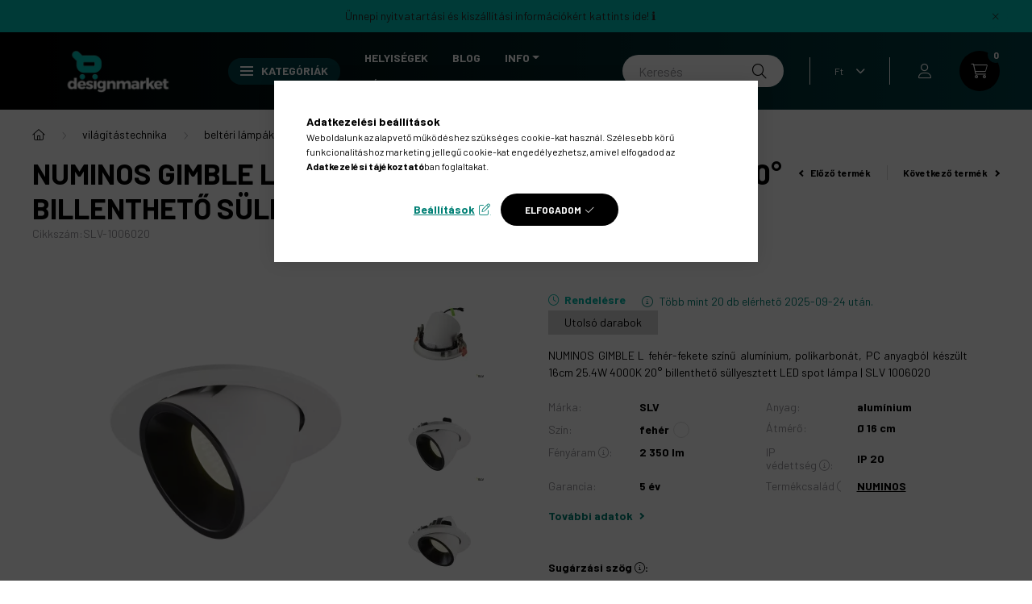

--- FILE ---
content_type: text/html; charset=UTF-8
request_url: https://www.designmarket.hu/shop_marketing.php?cikk=SLV-1006020&type=page&only=cross&change_lang=hu&marketing_type=artdet&unas_page_forced=2
body_size: 5600
content:

<script>
	function page_action_cross(cikk,cikk_id,qty) {
        var temp_qty=qty;
        if ($("#db_"+cikk_id).length > 0 ) temp_qty=$("#db_"+cikk_id).val();

		$.ajax({
			type: "GET",
			async: true,
			url: "https://www.designmarket.hu/shop_ajax/ajax_cart.php",
			dataType: 'json',
			data: {
				get_ajax:1,
				result_type:"json",
				lang_master:"hu",
				action:"add",
				sku:cikk,
				qty:temp_qty,
				variant_name1:$("#egyeb_nev1_"+cikk_id).val(),
				variant_list1:$("#egyeb_list1_"+cikk_id).val(),
				variant_name2:$("#egyeb_nev2_"+cikk_id).val(),
				variant_list2:$("#egyeb_list2_"+cikk_id).val(),
				variant_name3:$("#egyeb_nev3_"+cikk_id).val(),
				variant_list3:$("#egyeb_list3_"+cikk_id).val()
			},
			success: function(result_cart){
                const temp_product_array = {
                    error: result_cart.error,
                    sku: cikk,
                    master_key: result_cart.master_key,
                    name: result_cart.name,
                    category: result_cart.category,
                    price: result_cart.price,
                    qty: temp_qty,
                    qty_of_items: result_cart.qty_of_items
                };

                for (let i = 1; i <= 3; i++) {
                    temp_product_array[`variant_name${i}`] = $(`#egyeb_nev${i}_${cikk_id}`).val();
                    temp_product_array[`variant_list${i}`] = $(`#egyeb_list${i}_${cikk_id}`).val();
                }

                $(document).trigger("addToCart", temp_product_array);

                gtag("event", "cross_sale_convert", { 'sku':cikk, 'value':result_cart.price*temp_qty});
				if (result_cart.cart_deny==1) {
					eval(result_cart.cart_onclose);
				} else {
                    if (result_cart.cart_success==1) $(document).trigger("addToCartSuccess",temp_product_array);

										$("#page_cross_content #page_pagelist_"+cikk_id).animate({opacity: 0},300,function(){
						$("#page_cross_content #page_pagelist_"+cikk_id).remove();
                        $(document).trigger('removeCrossItem');
						if ($("#page_cross_content .page_pagelist_item").length==0) $("#page_cross_content").remove();
											});
										if (result_cart.overlay!="") {
						$("#overlay_cart_add").html(result_cart.overlay);
						$("#overlay_cart_add").overlay().load();
					}
										if ($("#box_cart_content").length>0) {
						
						$("#box_cart_content").load("https://www.designmarket.hu/shop_ajax/ajax_box_cart.php?get_ajax=1&lang_master=hu&unas_design=");
						                            if ($("#box_cart_content2").length > 0) $("#box_cart_content2").load("https://www.designmarket.hu/shop_ajax/ajax_box_cart.php?get_ajax=1&lang_master=hu&unas_design=&cart_num=2");
												}
					$.ajax({
						type: "GET",
						async: true,
						url: "https://www.designmarket.hu/shop_ajax/ajax_shipping.php",
						dataType: "json",
						data: {
							get_ajax:1,
							shop_id:25918,
							lang_master:"hu"
						},
						success: function(result){
							$(".container_shipping_cost").html(result.cost);
							$(".container_shipping_free").html(result.free);
						}
					});
									}
			}
		});
	}
	</script>
	


        
        
                
                                                                            
        
            
                                                                                                                            
            





		
				

	
	
	
	
<div class="d-flex no-gutters js-carousel-block carousel-block carousel-block--with-nums carousel-block--with-arrows carousel-block--theme-dark carousel-block--with-info-card  carousel-block-cross_page">
		<div class="col-xl-3 title-box-col">
		<div class="title-box theme-dark">
			<div class="title-box__inner">
				<div class="title-box__title main-title">Ezeket a terméket ajánljuk még kiegészítőként</div>
			</div>
						<div class="carousel__nav js-carousel-nav carousel__nav-cross_page has-nums">
									<div class="carousel__buttons carousel__buttons-cross_page">
						<button type="button" class="carousel__prev-btn carousel__prev-next-btn btn arrow-effect-on-hover" aria-label="előző">
							<span class="arrow arrow--large arrow--right"><span></span></span>
						</button>
						<button type="button" class="carousel__next-btn carousel__prev-next-btn btn arrow-effect-on-hover" aria-label="következő">
							<span class="arrow arrow--large arrow--right"><span></span></span>
						</button>
					</div>
													<div class="carousel__nums js-carousel-nums carousel__nums-cross_page">
						<div class="carousel__num-actual js-carousel-num-actual">01</div>
						<div class="carousel__num-all js-carousel-num-all">00</div>
					</div>
							</div>
					</div>
	</div>
		<div class="col-xl-9 carousel__products-col">
				<div class=" products js-products type--1 carousel carousel-cross_page">
					
																
				<article class="carousel-cell page_pagelist_item product js-product page_artlist_sku_SLV__unas__1004062" id="page_pagelist_cross_page_SLV__unas__1004062" data-sku="SLV-1004062">
					<div class="product__inner">
														<div class="product__badges">
																																																									</div>
						<div class="product__img-outer">
							<div class="product__img-wrap product-img-wrapper">
																		<a class="product_link_normal" data-sku="SLV-1004062" href="https://www.designmarket.hu/numinos-led-driver-21-29-5w-500-700ma-led-tapegyseg-slv-1004062" title="NUMINOS LED DRIVER 21-29.5W 500-700mA LED tápegység">
									<picture>
																				<source srcset="https://www.designmarket.hu/main_pic/space.gif" data-srcset="https://www.designmarket.hu/img/25918/SLV-1004062/232x232,r/LED-tapegyseg.webp?time=1659006311 1x, https://www.designmarket.hu/img/25918/SLV-1004062/464x464,r/LED-tapegyseg.webp?time=1659006311 2x" media="(max-width: 463.98px)" />
																				<source srcset="https://www.designmarket.hu/main_pic/space.gif" data-srcset="https://www.designmarket.hu/img/25918/SLV-1004062/350x350,r/LED-tapegyseg.webp?time=1659006311 1x, https://www.designmarket.hu/img/25918/SLV-1004062/700x700,r/LED-tapegyseg.webp?time=1659006311 2x " />
										<img class="product__img product-img js-main-img lazyload" width="350" height="350"
											 src="https://www.designmarket.hu/main_pic/space.gif"
											 data-src="https://www.designmarket.hu/img/25918/SLV-1004062/350x350,r/LED-tapegyseg.webp?time=1659006311"
											 alt="SLV NUMINOS LED DRIVER 1004062 LED tápegység"
											 title="SLV NUMINOS LED DRIVER 1004062 LED tápegység"
											 id="main_image_cross_page_SLV__unas__1004062"
										/>
									</picture>
								</a>
															</div>
															</div>
						<div class="product__data">
																								<div class="product__badges--2">
																					<div class="product__custom-status badge--2 badge--custom-1 has-link">
												<a href="https://www.designmarket.hu/shop_artspec.php?artspec=3" aria-label="Utolsó darabok">													<div class="product__custom-text product-custom-text">
														Utolsó darabok
													</div>
													</a>											</div>
																																							</div>
															
																						
							<div class="product__name-wrap">
								<h2 class="product__name">
									<a class="product__name-link product_link_normal" data-sku="SLV-1004062" href="https://www.designmarket.hu/numinos-led-driver-21-29-5w-500-700ma-led-tapegyseg-slv-1004062">NUMINOS LED DRIVER 21-29.5W 500-700mA LED tápegység</a>
								</h2>
							</div>

							<div class="product__prices-wrap">
																	
																																												<div class="product__prices with-rrp row no-gutters align-items-baseline">
																						<div class='product__price-base product-price--base'>
												<span class="product__price-base-value"><span class='price-gross-format'><span id='price_net_brutto_cross_page_SLV__unas__1004062' class='price_net_brutto_cross_page_SLV__unas__1004062 price-gross'>11 390</span><span class='price-currency'> Ft</span></span></span>											</div>
																																												</div>
																																																													</div>

																								<div class="product__stock product-stock only_stock_status to-order">
										<div class="product__stock-text product-stock-text">
																																				<div class="stock__content icon--b-to-order">Rendelésre</div>
																																	</div>
									</div>
																									<div class="outer-stock mb-3 icon--b-info font-weight-normal">
										Több mint 20 db elérhető 3-5 munkanapon belül.
									</div>
															
							
																							<div class="product__params font-xs font-sm-s">
									<div class="product__params-inner">
																				<div class="product__param row gutters-5 align-items-center" data-param-type="color_text">
																						<div class="product__param-title col-4">Szín:</div>
											<div class="product__param-value col-8 d-inline-flex align-items-center" title="fehér">
																									<span class="product__param-type--color-text">fehér</span>													<div class="product__param-type--color" style="color:#dddddd;background-color:#ffffff;"></div>
																							</div>
																					</div>
																				<div class="product__param row gutters-5 align-items-center" data-param-type="text">
																						<div class="product__param-title col-4">Termékcsalád:</div>
											<div class="product__param-value col-8">
																																							<a class='direct-filter-link' aria-describedby='list-param-title-2294178-SLV-1004062' rel='nofollow' href='https://www.designmarket.hu/shop_search.php?complex=ok&search=_all_&in_what=00000001&param_id[]=2294178&param_value[]=NUMINOS'>NUMINOS</a>
																																				</div>
																					</div>
																			</div>
								</div>
															
														<div class="product__main-and-functions mt-auto">
																<div class="product__main-wrap">
																		<div class="product__main row gutters-1 gutters-xs-5 row-gap-10">
																																										 												 											<input name="db_cross_page_SLV__unas__1004062" id="db_cross_page_SLV__unas__1004062" type="hidden" value="1" data-min="1" data-max="999999" data-step="1"/>
											
																						<div class="product__cart-btn-col col">
																																				<button class="product__main-btn product__cart-btn btn icon--b-cart" onclick="page_action_cross('SLV-1004062','cross_page_SLV__unas__1004062',1);" type="button" data-text="Ezt is kérem" aria-label="Ezt is kérem"></button>
																							</div>
																			</div>
																	</div>
								
																										<div class="product__function-btns">
																					<button type="button" class="product__func-btn product__btn-compare page_art_func_compare page_art_func_compare_SLV__unas__1004062" aria-label="Összehasonlítás"  onclick='popup_compare_dialog("SLV-1004062");' data-tippy="Összehasonlítás">
												<span class="product__func-icon icon--compare"></span>
											</button>
																																											<button type="button" class="product__func-btn favourites-btn page_artdet_func_favourites_SLV__unas__1004062 page_artdet_func_favourites_outer_SLV__unas__1004062" id="page_artlist_func_favourites_SLV__unas__1004062" onclick='add_to_favourites("","SLV-1004062","page_artlist_func_favourites_SLV__unas__1004062","page_artlist_func_favourites_outer_SLV__unas__1004062","475902099");' aria-label="Kedvencekhez" data-tippy="Kedvencekhez">
													<span class="product__func-icon favourites__icon icon--favo"></span>
												</button>
																																										<button type="button" class="product__func-btn product__btn-tooltip js-product-tooltip-click" aria-haspopup="dialog" aria-label="Gyorsnézet" data-sku="SLV__unas__1004062" data-tippy="Gyorsnézet">
												<span class="product__func-icon icon--search-plus"></span>
											</button>
																			</div>
																								</div>
							
																				</div>
					</div>
									</article>
																
				<article class="carousel-cell page_pagelist_item product js-product page_artlist_sku_SLV__unas__1004065" id="page_pagelist_cross_page_SLV__unas__1004065" data-sku="SLV-1004065">
					<div class="product__inner">
														<div class="product__badges">
																																																									</div>
						<div class="product__img-outer">
							<div class="product__img-wrap product-img-wrapper">
																		<a class="product_link_normal" data-sku="SLV-1004065" href="https://www.designmarket.hu/numinos-led-driver-17-5-29-4w-700ma-dimmelheto-led-tapegyseg-slv-1004065" title="  NUMINOS LED DRIVER 17.5-29.4W 700mA dimmelhető LED tápegység">
									<picture>
																				<source srcset="https://www.designmarket.hu/main_pic/space.gif" data-srcset="https://www.designmarket.hu/img/25918/SLV-1004065/232x232,r/dimmelheto-LED-tapegyseg.webp?time=1659006311 1x, https://www.designmarket.hu/img/25918/SLV-1004065/464x464,r/dimmelheto-LED-tapegyseg.webp?time=1659006311 2x" media="(max-width: 463.98px)" />
																				<source srcset="https://www.designmarket.hu/main_pic/space.gif" data-srcset="https://www.designmarket.hu/img/25918/SLV-1004065/350x350,r/dimmelheto-LED-tapegyseg.webp?time=1659006311 1x, https://www.designmarket.hu/img/25918/SLV-1004065/700x700,r/dimmelheto-LED-tapegyseg.webp?time=1659006311 2x " />
										<img class="product__img product-img js-main-img lazyload" width="350" height="350"
											 src="https://www.designmarket.hu/main_pic/space.gif"
											 data-src="https://www.designmarket.hu/img/25918/SLV-1004065/350x350,r/dimmelheto-LED-tapegyseg.webp?time=1659006311"
											 alt="SLV NUMINOS LED DRIVER 1004065 dimmelhető LED tápegység"
											 title="SLV NUMINOS LED DRIVER 1004065 dimmelhető LED tápegység"
											 id="main_image_cross_page_SLV__unas__1004065"
										/>
									</picture>
								</a>
															</div>
															</div>
						<div class="product__data">
																								<div class="product__badges--2">
																					<div class="product__custom-status badge--2 badge--custom-1 has-link">
												<a href="https://www.designmarket.hu/shop_artspec.php?artspec=3" aria-label="Utolsó darabok">													<div class="product__custom-text product-custom-text">
														Utolsó darabok
													</div>
													</a>											</div>
																																							</div>
															
																						
							<div class="product__name-wrap">
								<h2 class="product__name">
									<a class="product__name-link product_link_normal" data-sku="SLV-1004065" href="https://www.designmarket.hu/numinos-led-driver-17-5-29-4w-700ma-dimmelheto-led-tapegyseg-slv-1004065">  NUMINOS LED DRIVER 17.5-29.4W 700mA dimmelhető LED tápegység</a>
								</h2>
							</div>

							<div class="product__prices-wrap">
																	
																																												<div class="product__prices with-rrp row no-gutters align-items-baseline">
																						<div class='product__price-base product-price--base'>
												<span class="product__price-base-value"><span class='price-gross-format'><span id='price_net_brutto_cross_page_SLV__unas__1004065' class='price_net_brutto_cross_page_SLV__unas__1004065 price-gross'>20 990</span><span class='price-currency'> Ft</span></span></span>											</div>
																																												</div>
																																																													</div>

																								<div class="product__stock product-stock only_stock_status to-order">
										<div class="product__stock-text product-stock-text">
																																				<div class="stock__content icon--b-to-order">Rendelésre</div>
																																	</div>
									</div>
																									<div class="outer-stock mb-3 icon--b-info font-weight-normal">
										Több mint 20 db elérhető 3-5 munkanapon belül.
									</div>
															
							
																							<div class="product__params font-xs font-sm-s">
									<div class="product__params-inner">
																				<div class="product__param row gutters-5 align-items-center" data-param-type="color_text">
																						<div class="product__param-title col-4">Szín:</div>
											<div class="product__param-value col-8 d-inline-flex align-items-center" title="fekete">
																									<span class="product__param-type--color-text">fekete</span>													<div class="product__param-type--color" style="color:#000000;background-color:#000000;"></div>
																							</div>
																					</div>
																				<div class="product__param row gutters-5 align-items-center" data-param-type="text">
																						<div class="product__param-title col-4">Termékcsalád:</div>
											<div class="product__param-value col-8">
																																							<a class='direct-filter-link' aria-describedby='list-param-title-2294178-SLV-1004065' rel='nofollow' href='https://www.designmarket.hu/shop_search.php?complex=ok&search=_all_&in_what=00000001&param_id[]=2294178&param_value[]=NUMINOS'>NUMINOS</a>
																																				</div>
																					</div>
																			</div>
								</div>
															
														<div class="product__main-and-functions mt-auto">
																<div class="product__main-wrap">
																		<div class="product__main row gutters-1 gutters-xs-5 row-gap-10">
																																										 												 											<input name="db_cross_page_SLV__unas__1004065" id="db_cross_page_SLV__unas__1004065" type="hidden" value="1" data-min="1" data-max="999999" data-step="1"/>
											
																						<div class="product__cart-btn-col col">
																																				<button class="product__main-btn product__cart-btn btn icon--b-cart" onclick="page_action_cross('SLV-1004065','cross_page_SLV__unas__1004065',1);" type="button" data-text="Ezt is kérem" aria-label="Ezt is kérem"></button>
																							</div>
																			</div>
																	</div>
								
																										<div class="product__function-btns">
																					<button type="button" class="product__func-btn product__btn-compare page_art_func_compare page_art_func_compare_SLV__unas__1004065" aria-label="Összehasonlítás"  onclick='popup_compare_dialog("SLV-1004065");' data-tippy="Összehasonlítás">
												<span class="product__func-icon icon--compare"></span>
											</button>
																																											<button type="button" class="product__func-btn favourites-btn page_artdet_func_favourites_SLV__unas__1004065 page_artdet_func_favourites_outer_SLV__unas__1004065" id="page_artlist_func_favourites_SLV__unas__1004065" onclick='add_to_favourites("","SLV-1004065","page_artlist_func_favourites_SLV__unas__1004065","page_artlist_func_favourites_outer_SLV__unas__1004065","475902109");' aria-label="Kedvencekhez" data-tippy="Kedvencekhez">
													<span class="product__func-icon favourites__icon icon--favo"></span>
												</button>
																																										<button type="button" class="product__func-btn product__btn-tooltip js-product-tooltip-click" aria-haspopup="dialog" aria-label="Gyorsnézet" data-sku="SLV__unas__1004065" data-tippy="Gyorsnézet">
												<span class="product__func-icon icon--search-plus"></span>
											</button>
																			</div>
																								</div>
							
																				</div>
					</div>
									</article>
																
				<article class="carousel-cell page_pagelist_item product js-product page_artlist_sku_SLV__unas__1004070" id="page_pagelist_cross_page_SLV__unas__1004070" data-sku="SLV-1004070">
					<div class="product__inner">
														<div class="product__badges">
																																																									</div>
						<div class="product__img-outer">
							<div class="product__img-wrap product-img-wrapper">
																		<a class="product_link_normal" data-sku="SLV-1004070" href="https://www.designmarket.hu/numinos-led-driver-1-5-40-6w-500-1050ma-dimmelheto-led-tapegyseg-slv-1004070" title="  NUMINOS LED DRIVER 1.5-40.6W 500-1050mA dimmelhető LED tápegység">
									<picture>
																				<source srcset="https://www.designmarket.hu/main_pic/space.gif" data-srcset="https://www.designmarket.hu/img/25918/SLV-1004070/232x232,r/dimmelheto-LED-tapegyseg.webp?time=1659006312 1x, https://www.designmarket.hu/img/25918/SLV-1004070/464x464,r/dimmelheto-LED-tapegyseg.webp?time=1659006312 2x" media="(max-width: 463.98px)" />
																				<source srcset="https://www.designmarket.hu/main_pic/space.gif" data-srcset="https://www.designmarket.hu/img/25918/SLV-1004070/350x350,r/dimmelheto-LED-tapegyseg.webp?time=1659006312 1x, https://www.designmarket.hu/img/25918/SLV-1004070/700x700,r/dimmelheto-LED-tapegyseg.webp?time=1659006312 2x " />
										<img class="product__img product-img js-main-img lazyload" width="350" height="350"
											 src="https://www.designmarket.hu/main_pic/space.gif"
											 data-src="https://www.designmarket.hu/img/25918/SLV-1004070/350x350,r/dimmelheto-LED-tapegyseg.webp?time=1659006312"
											 alt="SLV NUMINOS LED DRIVER 1004070 dimmelhető LED tápegység"
											 title="SLV NUMINOS LED DRIVER 1004070 dimmelhető LED tápegység"
											 id="main_image_cross_page_SLV__unas__1004070"
										/>
									</picture>
								</a>
															</div>
															</div>
						<div class="product__data">
																								<div class="product__badges--2">
																					<div class="product__custom-status badge--2 badge--custom-1 has-link">
												<a href="https://www.designmarket.hu/shop_artspec.php?artspec=3" aria-label="Utolsó darabok">													<div class="product__custom-text product-custom-text">
														Utolsó darabok
													</div>
													</a>											</div>
																																							</div>
															
																						
							<div class="product__name-wrap">
								<h2 class="product__name">
									<a class="product__name-link product_link_normal" data-sku="SLV-1004070" href="https://www.designmarket.hu/numinos-led-driver-1-5-40-6w-500-1050ma-dimmelheto-led-tapegyseg-slv-1004070">  NUMINOS LED DRIVER 1.5-40.6W 500-1050mA dimmelhető LED tápegység</a>
								</h2>
							</div>

							<div class="product__prices-wrap">
																	
																																												<div class="product__prices with-rrp row no-gutters align-items-baseline">
																						<div class='product__price-base product-price--base'>
												<span class="product__price-base-value"><span class='price-gross-format'><span id='price_net_brutto_cross_page_SLV__unas__1004070' class='price_net_brutto_cross_page_SLV__unas__1004070 price-gross'>29 190</span><span class='price-currency'> Ft</span></span></span>											</div>
																																												</div>
																																																													</div>

																								<div class="product__stock product-stock only_stock_status to-order">
										<div class="product__stock-text product-stock-text">
																																				<div class="stock__content icon--b-to-order">Rendelésre</div>
																																	</div>
									</div>
																									<div class="outer-stock mb-3 icon--b-info font-weight-normal">
										Több mint 10 db elérhető 3-5 munkanapon belül.
									</div>
															
							
																							<div class="product__params font-xs font-sm-s">
									<div class="product__params-inner">
																				<div class="product__param row gutters-5 align-items-center" data-param-type="color_text">
																						<div class="product__param-title col-4">Szín:</div>
											<div class="product__param-value col-8 d-inline-flex align-items-center" title="fehér">
																									<span class="product__param-type--color-text">fehér</span>													<div class="product__param-type--color" style="color:#dddddd;background-color:#ffffff;"></div>
																							</div>
																					</div>
																				<div class="product__param row gutters-5 align-items-center" data-param-type="text">
																						<div class="product__param-title col-4">Termékcsalád:</div>
											<div class="product__param-value col-8">
																																							<a class='direct-filter-link' aria-describedby='list-param-title-2294178-SLV-1004070' rel='nofollow' href='https://www.designmarket.hu/shop_search.php?complex=ok&search=_all_&in_what=00000001&param_id[]=2294178&param_value[]=NUMINOS'>NUMINOS</a>
																																				</div>
																					</div>
																			</div>
								</div>
															
														<div class="product__main-and-functions mt-auto">
																<div class="product__main-wrap">
																		<div class="product__main row gutters-1 gutters-xs-5 row-gap-10">
																																										 												 											<input name="db_cross_page_SLV__unas__1004070" id="db_cross_page_SLV__unas__1004070" type="hidden" value="1" data-min="1" data-max="999999" data-step="1"/>
											
																						<div class="product__cart-btn-col col">
																																				<button class="product__main-btn product__cart-btn btn icon--b-cart" onclick="page_action_cross('SLV-1004070','cross_page_SLV__unas__1004070',1);" type="button" data-text="Ezt is kérem" aria-label="Ezt is kérem"></button>
																							</div>
																			</div>
																	</div>
								
																										<div class="product__function-btns">
																					<button type="button" class="product__func-btn product__btn-compare page_art_func_compare page_art_func_compare_SLV__unas__1004070" aria-label="Összehasonlítás"  onclick='popup_compare_dialog("SLV-1004070");' data-tippy="Összehasonlítás">
												<span class="product__func-icon icon--compare"></span>
											</button>
																																											<button type="button" class="product__func-btn favourites-btn page_artdet_func_favourites_SLV__unas__1004070 page_artdet_func_favourites_outer_SLV__unas__1004070" id="page_artlist_func_favourites_SLV__unas__1004070" onclick='add_to_favourites("","SLV-1004070","page_artlist_func_favourites_SLV__unas__1004070","page_artlist_func_favourites_outer_SLV__unas__1004070","475902129");' aria-label="Kedvencekhez" data-tippy="Kedvencekhez">
													<span class="product__func-icon favourites__icon icon--favo"></span>
												</button>
																																										<button type="button" class="product__func-btn product__btn-tooltip js-product-tooltip-click" aria-haspopup="dialog" aria-label="Gyorsnézet" data-sku="SLV__unas__1004070" data-tippy="Gyorsnézet">
												<span class="product__func-icon icon--search-plus"></span>
											</button>
																			</div>
																								</div>
							
																				</div>
					</div>
									</article>
																
				<article class="carousel-cell page_pagelist_item product js-product page_artlist_sku_SLV__unas__1004794" id="page_pagelist_cross_page_SLV__unas__1004794" data-sku="SLV-1004794">
					<div class="product__inner">
														<div class="product__badges">
																																																									</div>
						<div class="product__img-outer">
							<div class="product__img-wrap product-img-wrapper">
																		<a class="product_link_normal" data-sku="SLV-1004794" href="https://www.designmarket.hu/numinos-l-atlatszo-elliptikus-diffuzor-slv-1004794" title="NUMINOS L átlátszó elliptikus diffúzor">
									<picture>
																				<source srcset="https://www.designmarket.hu/main_pic/space.gif" data-srcset="https://www.designmarket.hu/img/25918/SLV-1004794/232x232,r/atlatszo-elliptikus-diffuzor.webp?time=1659006496 1x, https://www.designmarket.hu/img/25918/SLV-1004794/464x464,r/atlatszo-elliptikus-diffuzor.webp?time=1659006496 2x" media="(max-width: 463.98px)" />
																				<source srcset="https://www.designmarket.hu/main_pic/space.gif" data-srcset="https://www.designmarket.hu/img/25918/SLV-1004794/350x350,r/atlatszo-elliptikus-diffuzor.webp?time=1659006496 1x, https://www.designmarket.hu/img/25918/SLV-1004794/700x700,r/atlatszo-elliptikus-diffuzor.webp?time=1659006496 2x " />
										<img class="product__img product-img js-main-img lazyload" width="350" height="350"
											 src="https://www.designmarket.hu/main_pic/space.gif"
											 data-src="https://www.designmarket.hu/img/25918/SLV-1004794/350x350,r/atlatszo-elliptikus-diffuzor.webp?time=1659006496"
											 alt="SLV NUMINOS L 1004794 átlátszó elliptikus diffúzor"
											 title="SLV NUMINOS L 1004794 átlátszó elliptikus diffúzor"
											 id="main_image_cross_page_SLV__unas__1004794"
										/>
									</picture>
								</a>
															</div>
															</div>
						<div class="product__data">
																								<div class="product__badges--2">
																					<div class="product__custom-status badge--2 badge--custom-1 has-link">
												<a href="https://www.designmarket.hu/shop_artspec.php?artspec=3" aria-label="Utolsó darabok">													<div class="product__custom-text product-custom-text">
														Utolsó darabok
													</div>
													</a>											</div>
																																							</div>
															
																						
							<div class="product__name-wrap">
								<h2 class="product__name">
									<a class="product__name-link product_link_normal" data-sku="SLV-1004794" href="https://www.designmarket.hu/numinos-l-atlatszo-elliptikus-diffuzor-slv-1004794">NUMINOS L átlátszó elliptikus diffúzor</a>
								</h2>
							</div>

							<div class="product__prices-wrap">
																	
																																												<div class="product__prices with-rrp row no-gutters align-items-baseline">
																						<div class='product__price-base product-price--base'>
												<span class="product__price-base-value"><span class='price-gross-format'><span id='price_net_brutto_cross_page_SLV__unas__1004794' class='price_net_brutto_cross_page_SLV__unas__1004794 price-gross'>2 090</span><span class='price-currency'> Ft</span></span></span>											</div>
																																												</div>
																																																													</div>

																								<div class="product__stock product-stock only_stock_status to-order">
										<div class="product__stock-text product-stock-text">
																																				<div class="stock__content icon--b-to-order">Rendelésre</div>
																																	</div>
									</div>
																									<div class="outer-stock mb-3 icon--b-info font-weight-normal">
										Több mint 20 db elérhető 3-5 munkanapon belül.
									</div>
															
							
																							<div class="product__params font-xs font-sm-s">
									<div class="product__params-inner">
																				<div class="product__param row gutters-5 align-items-center" data-param-type="color_text">
																						<div class="product__param-title col-4">Szín:</div>
											<div class="product__param-value col-8 d-inline-flex align-items-center" title="átlátszó">
																									<span class="product__param-type--color-text">átlátszó</span>													<div class="product__param-type--color" style="color:#dedede;background-color:#dedede;"></div>
																							</div>
																					</div>
																				<div class="product__param row gutters-5 align-items-center" data-param-type="text">
																						<div class="product__param-title col-4">Termékcsalád:</div>
											<div class="product__param-value col-8">
																																							<a class='direct-filter-link' aria-describedby='list-param-title-2294178-SLV-1004794' rel='nofollow' href='https://www.designmarket.hu/shop_search.php?complex=ok&search=_all_&in_what=00000001&param_id[]=2294178&param_value[]=NUMINOS'>NUMINOS</a>
																																				</div>
																					</div>
																			</div>
								</div>
															
														<div class="product__main-and-functions mt-auto">
																<div class="product__main-wrap">
																		<div class="product__main row gutters-1 gutters-xs-5 row-gap-10">
																																										 												 											<input name="db_cross_page_SLV__unas__1004794" id="db_cross_page_SLV__unas__1004794" type="hidden" value="1" data-min="1" data-max="999999" data-step="1"/>
											
																						<div class="product__cart-btn-col col">
																																				<button class="product__main-btn product__cart-btn btn icon--b-cart" onclick="page_action_cross('SLV-1004794','cross_page_SLV__unas__1004794',1);" type="button" data-text="Ezt is kérem" aria-label="Ezt is kérem"></button>
																							</div>
																			</div>
																	</div>
								
																										<div class="product__function-btns">
																					<button type="button" class="product__func-btn product__btn-compare page_art_func_compare page_art_func_compare_SLV__unas__1004794" aria-label="Összehasonlítás"  onclick='popup_compare_dialog("SLV-1004794");' data-tippy="Összehasonlítás">
												<span class="product__func-icon icon--compare"></span>
											</button>
																																											<button type="button" class="product__func-btn favourites-btn page_artdet_func_favourites_SLV__unas__1004794 page_artdet_func_favourites_outer_SLV__unas__1004794" id="page_artlist_func_favourites_SLV__unas__1004794" onclick='add_to_favourites("","SLV-1004794","page_artlist_func_favourites_SLV__unas__1004794","page_artlist_func_favourites_outer_SLV__unas__1004794","475904954");' aria-label="Kedvencekhez" data-tippy="Kedvencekhez">
													<span class="product__func-icon favourites__icon icon--favo"></span>
												</button>
																																										<button type="button" class="product__func-btn product__btn-tooltip js-product-tooltip-click" aria-haspopup="dialog" aria-label="Gyorsnézet" data-sku="SLV__unas__1004794" data-tippy="Gyorsnézet">
												<span class="product__func-icon icon--search-plus"></span>
											</button>
																			</div>
																								</div>
							
																				</div>
					</div>
									</article>
																
				<article class="carousel-cell page_pagelist_item product js-product page_artlist_sku_SLV__unas__1004795" id="page_pagelist_cross_page_SLV__unas__1004795" data-sku="SLV-1004795">
					<div class="product__inner">
														<div class="product__badges">
																																																									</div>
						<div class="product__img-outer">
							<div class="product__img-wrap product-img-wrapper">
																		<a class="product_link_normal" data-sku="SLV-1004795" href="https://www.designmarket.hu/numinos-l-atlatszo-prizmatikus-diffuzor-slv-1004795" title="NUMINOS L átlátszó prizmatikus diffúzor">
									<picture>
																				<source srcset="https://www.designmarket.hu/main_pic/space.gif" data-srcset="https://www.designmarket.hu/img/25918/SLV-1004795/232x232,r/atlatszo-prizmatikus-diffuzor.webp?time=1659006496 1x, https://www.designmarket.hu/img/25918/SLV-1004795/464x464,r/atlatszo-prizmatikus-diffuzor.webp?time=1659006496 2x" media="(max-width: 463.98px)" />
																				<source srcset="https://www.designmarket.hu/main_pic/space.gif" data-srcset="https://www.designmarket.hu/img/25918/SLV-1004795/350x350,r/atlatszo-prizmatikus-diffuzor.webp?time=1659006496 1x, https://www.designmarket.hu/img/25918/SLV-1004795/700x700,r/atlatszo-prizmatikus-diffuzor.webp?time=1659006496 2x " />
										<img class="product__img product-img js-main-img lazyload" width="350" height="350"
											 src="https://www.designmarket.hu/main_pic/space.gif"
											 data-src="https://www.designmarket.hu/img/25918/SLV-1004795/350x350,r/atlatszo-prizmatikus-diffuzor.webp?time=1659006496"
											 alt="SLV NUMINOS L 1004795 átlátszó prizmatikus diffúzor"
											 title="SLV NUMINOS L 1004795 átlátszó prizmatikus diffúzor"
											 id="main_image_cross_page_SLV__unas__1004795"
										/>
									</picture>
								</a>
															</div>
															</div>
						<div class="product__data">
																								<div class="product__badges--2">
																					<div class="product__custom-status badge--2 badge--custom-1 has-link">
												<a href="https://www.designmarket.hu/shop_artspec.php?artspec=3" aria-label="Utolsó darabok">													<div class="product__custom-text product-custom-text">
														Utolsó darabok
													</div>
													</a>											</div>
																																							</div>
															
																						
							<div class="product__name-wrap">
								<h2 class="product__name">
									<a class="product__name-link product_link_normal" data-sku="SLV-1004795" href="https://www.designmarket.hu/numinos-l-atlatszo-prizmatikus-diffuzor-slv-1004795">NUMINOS L átlátszó prizmatikus diffúzor</a>
								</h2>
							</div>

							<div class="product__prices-wrap">
																	
																																												<div class="product__prices with-rrp row no-gutters align-items-baseline">
																						<div class='product__price-base product-price--base'>
												<span class="product__price-base-value"><span class='price-gross-format'><span id='price_net_brutto_cross_page_SLV__unas__1004795' class='price_net_brutto_cross_page_SLV__unas__1004795 price-gross'>2 290</span><span class='price-currency'> Ft</span></span></span>											</div>
																																												</div>
																																																													</div>

																								<div class="product__stock product-stock only_stock_status to-order">
										<div class="product__stock-text product-stock-text">
																																				<div class="stock__content icon--b-to-order">Rendelésre</div>
																																	</div>
									</div>
																									<div class="outer-stock mb-3 icon--b-info font-weight-normal">
										Több mint 20 db elérhető 3-5 munkanapon belül.
									</div>
															
							
																							<div class="product__params font-xs font-sm-s">
									<div class="product__params-inner">
																				<div class="product__param row gutters-5 align-items-center" data-param-type="color_text">
																						<div class="product__param-title col-4">Szín:</div>
											<div class="product__param-value col-8 d-inline-flex align-items-center" title="átlátszó">
																									<span class="product__param-type--color-text">átlátszó</span>													<div class="product__param-type--color" style="color:#dedede;background-color:#dedede;"></div>
																							</div>
																					</div>
																				<div class="product__param row gutters-5 align-items-center" data-param-type="text">
																						<div class="product__param-title col-4">Termékcsalád:</div>
											<div class="product__param-value col-8">
																																							<a class='direct-filter-link' aria-describedby='list-param-title-2294178-SLV-1004795' rel='nofollow' href='https://www.designmarket.hu/shop_search.php?complex=ok&search=_all_&in_what=00000001&param_id[]=2294178&param_value[]=NUMINOS'>NUMINOS</a>
																																				</div>
																					</div>
																			</div>
								</div>
															
														<div class="product__main-and-functions mt-auto">
																<div class="product__main-wrap">
																		<div class="product__main row gutters-1 gutters-xs-5 row-gap-10">
																																										 												 											<input name="db_cross_page_SLV__unas__1004795" id="db_cross_page_SLV__unas__1004795" type="hidden" value="1" data-min="1" data-max="999999" data-step="1"/>
											
																						<div class="product__cart-btn-col col">
																																				<button class="product__main-btn product__cart-btn btn icon--b-cart" onclick="page_action_cross('SLV-1004795','cross_page_SLV__unas__1004795',1);" type="button" data-text="Ezt is kérem" aria-label="Ezt is kérem"></button>
																							</div>
																			</div>
																	</div>
								
																										<div class="product__function-btns">
																					<button type="button" class="product__func-btn product__btn-compare page_art_func_compare page_art_func_compare_SLV__unas__1004795" aria-label="Összehasonlítás"  onclick='popup_compare_dialog("SLV-1004795");' data-tippy="Összehasonlítás">
												<span class="product__func-icon icon--compare"></span>
											</button>
																																											<button type="button" class="product__func-btn favourites-btn page_artdet_func_favourites_SLV__unas__1004795 page_artdet_func_favourites_outer_SLV__unas__1004795" id="page_artlist_func_favourites_SLV__unas__1004795" onclick='add_to_favourites("","SLV-1004795","page_artlist_func_favourites_SLV__unas__1004795","page_artlist_func_favourites_outer_SLV__unas__1004795","475904959");' aria-label="Kedvencekhez" data-tippy="Kedvencekhez">
													<span class="product__func-icon favourites__icon icon--favo"></span>
												</button>
																																										<button type="button" class="product__func-btn product__btn-tooltip js-product-tooltip-click" aria-haspopup="dialog" aria-label="Gyorsnézet" data-sku="SLV__unas__1004795" data-tippy="Gyorsnézet">
												<span class="product__func-icon icon--search-plus"></span>
											</button>
																			</div>
																								</div>
							
																				</div>
					</div>
									</article>
																
				<article class="carousel-cell page_pagelist_item product js-product page_artlist_sku_SLV__unas__1004796" id="page_pagelist_cross_page_SLV__unas__1004796" data-sku="SLV-1004796">
					<div class="product__inner">
														<div class="product__badges">
																																																									</div>
						<div class="product__img-outer">
							<div class="product__img-wrap product-img-wrapper">
																		<a class="product_link_normal" data-sku="SLV-1004796" href="https://www.designmarket.hu/numinos-l-tejuveg-diffuzor-slv-1004796" title="NUMINOS L tejüveg diffúzor">
									<picture>
																				<source srcset="https://www.designmarket.hu/main_pic/space.gif" data-srcset="https://www.designmarket.hu/img/25918/SLV-1004796/232x232,r/tejuveg-diffuzor.webp?time=1659006497 1x, https://www.designmarket.hu/img/25918/SLV-1004796/464x464,r/tejuveg-diffuzor.webp?time=1659006497 2x" media="(max-width: 463.98px)" />
																				<source srcset="https://www.designmarket.hu/main_pic/space.gif" data-srcset="https://www.designmarket.hu/img/25918/SLV-1004796/350x350,r/tejuveg-diffuzor.webp?time=1659006497 1x, https://www.designmarket.hu/img/25918/SLV-1004796/700x700,r/tejuveg-diffuzor.webp?time=1659006497 2x " />
										<img class="product__img product-img js-main-img lazyload" width="350" height="350"
											 src="https://www.designmarket.hu/main_pic/space.gif"
											 data-src="https://www.designmarket.hu/img/25918/SLV-1004796/350x350,r/tejuveg-diffuzor.webp?time=1659006497"
											 alt="SLV NUMINOS L 1004796 tejüveg diffúzor"
											 title="SLV NUMINOS L 1004796 tejüveg diffúzor"
											 id="main_image_cross_page_SLV__unas__1004796"
										/>
									</picture>
								</a>
															</div>
															</div>
						<div class="product__data">
																								<div class="product__badges--2">
																					<div class="product__custom-status badge--2 badge--custom-1 has-link">
												<a href="https://www.designmarket.hu/shop_artspec.php?artspec=3" aria-label="Utolsó darabok">													<div class="product__custom-text product-custom-text">
														Utolsó darabok
													</div>
													</a>											</div>
																																							</div>
															
																						
							<div class="product__name-wrap">
								<h2 class="product__name">
									<a class="product__name-link product_link_normal" data-sku="SLV-1004796" href="https://www.designmarket.hu/numinos-l-tejuveg-diffuzor-slv-1004796">NUMINOS L tejüveg diffúzor</a>
								</h2>
							</div>

							<div class="product__prices-wrap">
																	
																																												<div class="product__prices with-rrp row no-gutters align-items-baseline">
																						<div class='product__price-base product-price--base'>
												<span class="product__price-base-value"><span class='price-gross-format'><span id='price_net_brutto_cross_page_SLV__unas__1004796' class='price_net_brutto_cross_page_SLV__unas__1004796 price-gross'>2 290</span><span class='price-currency'> Ft</span></span></span>											</div>
																																												</div>
																																																													</div>

																								<div class="product__stock product-stock only_stock_status to-order">
										<div class="product__stock-text product-stock-text">
																																				<div class="stock__content icon--b-to-order">Rendelésre</div>
																																	</div>
									</div>
																									<div class="outer-stock mb-3 icon--b-info font-weight-normal">
										Több mint 20 db elérhető 3-5 munkanapon belül.
									</div>
															
							
																							<div class="product__params font-xs font-sm-s">
									<div class="product__params-inner">
																				<div class="product__param row gutters-5 align-items-center" data-param-type="color_text">
																						<div class="product__param-title col-4">Szín:</div>
											<div class="product__param-value col-8 d-inline-flex align-items-center" title="fehér">
																									<span class="product__param-type--color-text">fehér</span>													<div class="product__param-type--color" style="color:#dddddd;background-color:#ffffff;"></div>
																							</div>
																					</div>
																				<div class="product__param row gutters-5 align-items-center" data-param-type="text">
																						<div class="product__param-title col-4">Termékcsalád:</div>
											<div class="product__param-value col-8">
																																							<a class='direct-filter-link' aria-describedby='list-param-title-2294178-SLV-1004796' rel='nofollow' href='https://www.designmarket.hu/shop_search.php?complex=ok&search=_all_&in_what=00000001&param_id[]=2294178&param_value[]=NUMINOS'>NUMINOS</a>
																																				</div>
																					</div>
																			</div>
								</div>
															
														<div class="product__main-and-functions mt-auto">
																<div class="product__main-wrap">
																		<div class="product__main row gutters-1 gutters-xs-5 row-gap-10">
																																										 												 											<input name="db_cross_page_SLV__unas__1004796" id="db_cross_page_SLV__unas__1004796" type="hidden" value="1" data-min="1" data-max="999999" data-step="1"/>
											
																						<div class="product__cart-btn-col col">
																																				<button class="product__main-btn product__cart-btn btn icon--b-cart" onclick="page_action_cross('SLV-1004796','cross_page_SLV__unas__1004796',1);" type="button" data-text="Ezt is kérem" aria-label="Ezt is kérem"></button>
																							</div>
																			</div>
																	</div>
								
																										<div class="product__function-btns">
																					<button type="button" class="product__func-btn product__btn-compare page_art_func_compare page_art_func_compare_SLV__unas__1004796" aria-label="Összehasonlítás"  onclick='popup_compare_dialog("SLV-1004796");' data-tippy="Összehasonlítás">
												<span class="product__func-icon icon--compare"></span>
											</button>
																																											<button type="button" class="product__func-btn favourites-btn page_artdet_func_favourites_SLV__unas__1004796 page_artdet_func_favourites_outer_SLV__unas__1004796" id="page_artlist_func_favourites_SLV__unas__1004796" onclick='add_to_favourites("","SLV-1004796","page_artlist_func_favourites_SLV__unas__1004796","page_artlist_func_favourites_outer_SLV__unas__1004796","475904964");' aria-label="Kedvencekhez" data-tippy="Kedvencekhez">
													<span class="product__func-icon favourites__icon icon--favo"></span>
												</button>
																																										<button type="button" class="product__func-btn product__btn-tooltip js-product-tooltip-click" aria-haspopup="dialog" aria-label="Gyorsnézet" data-sku="SLV__unas__1004796" data-tippy="Gyorsnézet">
												<span class="product__func-icon icon--search-plus"></span>
											</button>
																			</div>
																								</div>
							
																				</div>
					</div>
									</article>
																
				<article class="carousel-cell page_pagelist_item product js-product page_artlist_sku_SLV__unas__1004797" id="page_pagelist_cross_page_SLV__unas__1004797" data-sku="SLV-1004797">
					<div class="product__inner">
														<div class="product__badges">
																																																									</div>
						<div class="product__img-outer">
							<div class="product__img-wrap product-img-wrapper">
																		<a class="product_link_normal" data-sku="SLV-1004797" href="https://www.designmarket.hu/numinos-l-fekete-mehsejt-diffuzor-slv-1004797" title="NUMINOS L fekete méhsejt diffúzor">
									<picture>
																				<source srcset="https://www.designmarket.hu/main_pic/space.gif" data-srcset="https://www.designmarket.hu/img/25918/SLV-1004797/232x232,r/fekete-mehsejt-diffuzor.webp?time=1659006497 1x, https://www.designmarket.hu/img/25918/SLV-1004797/464x464,r/fekete-mehsejt-diffuzor.webp?time=1659006497 2x" media="(max-width: 463.98px)" />
																				<source srcset="https://www.designmarket.hu/main_pic/space.gif" data-srcset="https://www.designmarket.hu/img/25918/SLV-1004797/350x350,r/fekete-mehsejt-diffuzor.webp?time=1659006497 1x, https://www.designmarket.hu/img/25918/SLV-1004797/700x700,r/fekete-mehsejt-diffuzor.webp?time=1659006497 2x " />
										<img class="product__img product-img js-main-img lazyload" width="350" height="350"
											 src="https://www.designmarket.hu/main_pic/space.gif"
											 data-src="https://www.designmarket.hu/img/25918/SLV-1004797/350x350,r/fekete-mehsejt-diffuzor.webp?time=1659006497"
											 alt="SLV NUMINOS L 1004797 fekete méhsejt diffúzor"
											 title="SLV NUMINOS L 1004797 fekete méhsejt diffúzor"
											 id="main_image_cross_page_SLV__unas__1004797"
										/>
									</picture>
								</a>
															</div>
															</div>
						<div class="product__data">
																								<div class="product__badges--2">
																					<div class="product__custom-status badge--2 badge--custom-1 has-link">
												<a href="https://www.designmarket.hu/shop_artspec.php?artspec=3" aria-label="Utolsó darabok">													<div class="product__custom-text product-custom-text">
														Utolsó darabok
													</div>
													</a>											</div>
																																							</div>
															
																						
							<div class="product__name-wrap">
								<h2 class="product__name">
									<a class="product__name-link product_link_normal" data-sku="SLV-1004797" href="https://www.designmarket.hu/numinos-l-fekete-mehsejt-diffuzor-slv-1004797">NUMINOS L fekete méhsejt diffúzor</a>
								</h2>
							</div>

							<div class="product__prices-wrap">
																	
																																												<div class="product__prices with-rrp row no-gutters align-items-baseline">
																						<div class='product__price-base product-price--base'>
												<span class="product__price-base-value"><span class='price-gross-format'><span id='price_net_brutto_cross_page_SLV__unas__1004797' class='price_net_brutto_cross_page_SLV__unas__1004797 price-gross'>5 790</span><span class='price-currency'> Ft</span></span></span>											</div>
																																												</div>
																																																													</div>

																								<div class="product__stock product-stock only_stock_status to-order">
										<div class="product__stock-text product-stock-text">
																																				<div class="stock__content icon--b-to-order">Rendelésre</div>
																																	</div>
									</div>
																									<div class="outer-stock mb-3 icon--b-info font-weight-normal">
										Több mint 20 db elérhető 3-5 munkanapon belül.
									</div>
															
							
																							<div class="product__params font-xs font-sm-s">
									<div class="product__params-inner">
																				<div class="product__param row gutters-5 align-items-center" data-param-type="color_text">
																						<div class="product__param-title col-4">Szín:</div>
											<div class="product__param-value col-8 d-inline-flex align-items-center" title="fekete">
																									<span class="product__param-type--color-text">fekete</span>													<div class="product__param-type--color" style="color:#000000;background-color:#000000;"></div>
																							</div>
																					</div>
																				<div class="product__param row gutters-5 align-items-center" data-param-type="text">
																						<div class="product__param-title col-4">Termékcsalád:</div>
											<div class="product__param-value col-8">
																																							<a class='direct-filter-link' aria-describedby='list-param-title-2294178-SLV-1004797' rel='nofollow' href='https://www.designmarket.hu/shop_search.php?complex=ok&search=_all_&in_what=00000001&param_id[]=2294178&param_value[]=NUMINOS'>NUMINOS</a>
																																				</div>
																					</div>
																			</div>
								</div>
															
														<div class="product__main-and-functions mt-auto">
																<div class="product__main-wrap">
																		<div class="product__main row gutters-1 gutters-xs-5 row-gap-10">
																																										 												 											<input name="db_cross_page_SLV__unas__1004797" id="db_cross_page_SLV__unas__1004797" type="hidden" value="1" data-min="1" data-max="999999" data-step="1"/>
											
																						<div class="product__cart-btn-col col">
																																				<button class="product__main-btn product__cart-btn btn icon--b-cart" onclick="page_action_cross('SLV-1004797','cross_page_SLV__unas__1004797',1);" type="button" data-text="Ezt is kérem" aria-label="Ezt is kérem"></button>
																							</div>
																			</div>
																	</div>
								
																										<div class="product__function-btns">
																					<button type="button" class="product__func-btn product__btn-compare page_art_func_compare page_art_func_compare_SLV__unas__1004797" aria-label="Összehasonlítás"  onclick='popup_compare_dialog("SLV-1004797");' data-tippy="Összehasonlítás">
												<span class="product__func-icon icon--compare"></span>
											</button>
																																											<button type="button" class="product__func-btn favourites-btn page_artdet_func_favourites_SLV__unas__1004797 page_artdet_func_favourites_outer_SLV__unas__1004797" id="page_artlist_func_favourites_SLV__unas__1004797" onclick='add_to_favourites("","SLV-1004797","page_artlist_func_favourites_SLV__unas__1004797","page_artlist_func_favourites_outer_SLV__unas__1004797","475904969");' aria-label="Kedvencekhez" data-tippy="Kedvencekhez">
													<span class="product__func-icon favourites__icon icon--favo"></span>
												</button>
																																										<button type="button" class="product__func-btn product__btn-tooltip js-product-tooltip-click" aria-haspopup="dialog" aria-label="Gyorsnézet" data-sku="SLV__unas__1004797" data-tippy="Gyorsnézet">
												<span class="product__func-icon icon--search-plus"></span>
											</button>
																			</div>
																								</div>
							
																				</div>
					</div>
									</article>
			
				</div>
		
		<script>
			$(document).ready(function() {
				initTippy();

								const $flkty_cross_page_options = {
					dragThreshold: 10,
					cellAlign: 'left',
					freeScroll: true,
					groupCells: true,
					contain: true,
										pageDots: false,
										prevNextButtons: false,
					on: {
						ready: function() {
														if (this.slides.length > 1) {
								$(this.element).closest('.js-carousel-block').find('.js-carousel-nav').addClass('active');
							}
																					let $navAll = $(this.element).closest('.js-carousel-block').find('.js-carousel-num-all');
							let slidesLength = this.slides.length;

							if (slidesLength.toString().length < 2) slidesLength = '0'+slidesLength;

							$navAll.html(slidesLength);
													},
						change: function( index ) {
														let $navActual = $(this.element).closest('.js-carousel-block').find('.js-carousel-num-actual');
							let $index = index + 1;

							if ($index.toString().length < 2) $index = '0'+$index;

							$navActual.html($index);
													},
						resize: function() {
														/*
							let $thisButtons = $(this.element).closest('.js-carousel-block').find('.carousel__buttons');

							if (this.slides.length == 1) {
								$thisButtons.removeClass('active');
							} else {
								$thisButtons.addClass('active');
							}
							 */
							
							/*
							if (this.slides.length > 1) {
								$(this.element).closest('.js-carousel-block').find('.carousel__nav').addClass('active');
							}*/

														let $navAll = $(this.element).closest('.js-carousel-block').find('.js-carousel-num-all');
							let slidesLength = this.slides.length;

							if (slidesLength.toString().length < 2) slidesLength = '0'+slidesLength;

							$navAll.html(slidesLength);
													}
					}
				};

				var $flkty_cross_page = $( '.carousel-cross_page').flickity( $flkty_cross_page_options );

								$('.carousel__buttons-cross_page .carousel__prev-btn').on( 'click', function() {
					$flkty_cross_page.flickity('previous', true);
				});
				$('.carousel__buttons-cross_page .carousel__next-btn').on( 'click', function() {
					$flkty_cross_page.flickity( 'next', true );
				});
				
								$(document).on('removeCrossItem', function(){
					$flkty_cross_page.flickity('resize');
				});
				
				
				
				
				/* SET CAROUSEL CELL TO HEIGHT 100% */
				$flkty_cross_page.flickity('resize');
				$(".carousel-cross_page .carousel-cell").css('height','100%');

				/*
				var resizeTimer;
				$(window).on('resize', function(e) {
					$(".carousel-cross_page .carousel-cell").css('height','auto');

					clearTimeout(resizeTimer);
					resizeTimer = setTimeout(function() {
						$(".carousel-cross_page .carousel-cell").css('height','100%');
					}, 250);
				});*/
							});
		</script>
	</div>
</div>
                        
            
    <script>
<!--
$(document).ready(function(){
	select_base_price("cross_page_SLV__unas__1004062",0);
	
	select_base_price("cross_page_SLV__unas__1004065",0);
	
	select_base_price("cross_page_SLV__unas__1004070",0);
	
	select_base_price("cross_page_SLV__unas__1004794",0);
	
	select_base_price("cross_page_SLV__unas__1004795",0);
	
	select_base_price("cross_page_SLV__unas__1004796",0);
	
	select_base_price("cross_page_SLV__unas__1004797",0);
	
});
// -->
</script>


    <script>
        $(document).ready(function() {
            initTippy();
        });
    </script>

    
        <script>gtag("event", "cross_sale_show", { });</script>

--- FILE ---
content_type: text/html
request_url: https://cdn.trustindex.io/widgets/e7/e77882e2292661933952c72b56/content.html
body_size: 15221
content:
<div class=" ti-widget " data-layout-id="13" data-layout-category="slider" data-set-id="light-contrast" data-pid="e77882e2292661933952c72b56" data-language="hu" data-close-locale="Bezárás" data-review-target-width="" data-css-version="2" data-footer-link-domain="trustindex.io" data-review-text-mode="scroll" data-reply-by-locale="Válasz a tulajdonostól" data-only-rating-locale="Ez a felhasználó csak egy értékelést hagyott." data-pager-autoplay-timeout="3" > <script class="ti-lightbox-data" type="application/ld+json">{"@context":"http://schema.org","data":[{"src":"https:\/\/lh3.googleusercontent.com\/geougc-cs\/AMBA38sYqKX66TBCTX_BUuUuir-7Znm_v2bZ3ga1NLIQ__atjYL74426GigJZrGI0A6ZoUcJRLQaHRcka9kSe-aqckqD-pvZU57ZA5rVbilHXggjoF3OT0qWzQ9mteZiE8sV1g--KjF-","thumbnail":"https:\/\/lh3.googleusercontent.com\/geougc-cs\/AMBA38sYqKX66TBCTX_BUuUuir-7Znm_v2bZ3ga1NLIQ__atjYL74426GigJZrGI0A6ZoUcJRLQaHRcka9kSe-aqckqD-pvZU57ZA5rVbilHXggjoF3OT0qWzQ9mteZiE8sV1g--KjF-","index":0,"r":"5a743ef8a67d457ba3aca816a459a137"},{"src":"https:\/\/lh3.googleusercontent.com\/geougc-cs\/AMBA38vDNQz7FdGM2C2VxARbBkSbOA8Mj35ZMPkG1gBkl0etzGM49_7pQy6-Xsg7EYy4z193JgSlvk8_6x33Lcp2kZSkfBD_47UDShTPuGA2CksktITvHKf4XxYyeXD5iO1fpeLqOIs","thumbnail":"https:\/\/lh3.googleusercontent.com\/geougc-cs\/AMBA38vDNQz7FdGM2C2VxARbBkSbOA8Mj35ZMPkG1gBkl0etzGM49_7pQy6-Xsg7EYy4z193JgSlvk8_6x33Lcp2kZSkfBD_47UDShTPuGA2CksktITvHKf4XxYyeXD5iO1fpeLqOIs","index":0,"r":"d5aa9bb294d512ebeee6c3240a67e047"},{"src":"https:\/\/lh3.googleusercontent.com\/geougc-cs\/AMBA38vjwPEwxfQrMRaQgI4bKQCk2zhRr9p2RsoZ2xcTmQoyXFBHRx3CJXR02cu1x63KWbsKsXfo1hSE3PwR8rT_y4i5RlK9nCDaERLVkPpLp7nF9xNYeV_xPfWEBQIxi1JkMCjQhwQ","thumbnail":"https:\/\/lh3.googleusercontent.com\/geougc-cs\/AMBA38vjwPEwxfQrMRaQgI4bKQCk2zhRr9p2RsoZ2xcTmQoyXFBHRx3CJXR02cu1x63KWbsKsXfo1hSE3PwR8rT_y4i5RlK9nCDaERLVkPpLp7nF9xNYeV_xPfWEBQIxi1JkMCjQhwQ","index":0,"r":"707aa2ece3ea6b4db24496ca357d8dfe"},{"src":"https:\/\/lh3.googleusercontent.com\/geougc-cs\/AMBA38s9qyQ-avKINsKvZ4R-bhlaSIecJt9UjzK6dz0k6sFToZppRPZz8uLVsUTJkBHzoZK_uOxLonzzNjo_uKtPRzw0gD-W7b5WvPPOg07R9gcyMQd0vvFxIcKuuVMovwpT1UXNcMCYOw","thumbnail":"https:\/\/lh3.googleusercontent.com\/geougc-cs\/AMBA38s9qyQ-avKINsKvZ4R-bhlaSIecJt9UjzK6dz0k6sFToZppRPZz8uLVsUTJkBHzoZK_uOxLonzzNjo_uKtPRzw0gD-W7b5WvPPOg07R9gcyMQd0vvFxIcKuuVMovwpT1UXNcMCYOw","index":0,"r":"f0034caf7a2d49ad4dc3fe50590dd6ae"},{"src":"https:\/\/lh3.googleusercontent.com\/geougc-cs\/AMBA38tSVa3rqakzeAQu-M1BCV0LlAxrfHubyraxP9AvxDkD2o79LItFOqMFYC-KmyD_H-ggoMA2jJMV9LAfthXoqI3nn_WjJhzVjDAcymMjpAa9XcyjxNNYq91MRymeMF4ZBN29Lt3P","thumbnail":"https:\/\/lh3.googleusercontent.com\/geougc-cs\/AMBA38tSVa3rqakzeAQu-M1BCV0LlAxrfHubyraxP9AvxDkD2o79LItFOqMFYC-KmyD_H-ggoMA2jJMV9LAfthXoqI3nn_WjJhzVjDAcymMjpAa9XcyjxNNYq91MRymeMF4ZBN29Lt3P","index":1,"r":"f0034caf7a2d49ad4dc3fe50590dd6ae"},{"src":"https:\/\/lh3.googleusercontent.com\/geougc-cs\/AMBA38t5mYDPEbyUvq_vtDMc2WH9BBqU-mvscdLrwQb9NBPYh0TkXdh5s01neBUQHxjdF708cayrFB00EYQOv-2oy9arIDWMGquYnVKxBmbg2smGlIY0-63KMrHQKGYlHqEUr-SAjKiK3g","thumbnail":"https:\/\/lh3.googleusercontent.com\/geougc-cs\/AMBA38t5mYDPEbyUvq_vtDMc2WH9BBqU-mvscdLrwQb9NBPYh0TkXdh5s01neBUQHxjdF708cayrFB00EYQOv-2oy9arIDWMGquYnVKxBmbg2smGlIY0-63KMrHQKGYlHqEUr-SAjKiK3g","index":2,"r":"f0034caf7a2d49ad4dc3fe50590dd6ae"}]}</script> <div class="ti-widget-container ti-col-4"> <div class="ti-footer source-all"> <div class="ti-row"> <div class="ti-profile-img"> <img src="https://cdn.trustindex.io/companies/70/70139316534g117c/avatar.jpg" srcset="https://cdn.trustindex.io/companies/70/70139316534g117c/avatar.jpg 2x" alt="designmarket.hu" loading="lazy" /> </div> <div class="ti-profile-details"> <div class="ti-name"> designmarket.hu</div> <span class="ti-stars"><img class="ti-star f" src="https://cdn.trustindex.io/assets/platform/Trustindex/star/f.svg" alt="Trustindex" width="17" height="17" loading="lazy" /><img class="ti-star f" src="https://cdn.trustindex.io/assets/platform/Trustindex/star/f.svg" alt="Trustindex" width="17" height="17" loading="lazy" /><img class="ti-star f" src="https://cdn.trustindex.io/assets/platform/Trustindex/star/f.svg" alt="Trustindex" width="17" height="17" loading="lazy" /><img class="ti-star f" src="https://cdn.trustindex.io/assets/platform/Trustindex/star/f.svg" alt="Trustindex" width="17" height="17" loading="lazy" /><img class="ti-star f" src="https://cdn.trustindex.io/assets/platform/Trustindex/star/f.svg" alt="Trustindex" width="17" height="17" loading="lazy" /></span> <div class="ti-rating-text"> <span class="nowrap"><strong><a href="https://www.trustindex.io/reviews/www.designmarket.hu" target="_blank" rel="noopener">525 vélemény</a></strong></span> </div> <div class="ti-header-write-btn-container"> <a href="" class="ti-header-write-btn" role="button" aria-label="Értékelés írása" >Értékelés írása</a> <div class="ti-write-btn-dropdown"> <div class="ti-write-btn-dropdown-inner"> <a href="https://admin.trustindex.io/api/googleWriteReview?place-id=ChIJ7WaMrLfdQUcRK2mteWzRrhM" class="ti-write-btn-dropdown-item" target="_blank" aria-label="Google értékelés írása" role="button" rel="noopener" > <img class="ti-platform-icon" src="https://cdn.trustindex.io/assets/platform/Google/icon.svg" alt="Google" width="20" height="20" loading="lazy" /> Google </a> <a href="https://www.facebook.com/248783806057318/reviews" class="ti-write-btn-dropdown-item" target="_blank" aria-label="Facebook értékelés írása" role="button" rel="noopener" > <img class="ti-platform-icon" src="https://cdn.trustindex.io/assets/platform/Facebook/icon.svg" alt="Facebook" width="20" height="20" loading="lazy" /> Facebook </a> <a href="https://www.arukereso.hu/stores/designmarket-s178065/#velemenyek" class="ti-write-btn-dropdown-item" target="_blank" aria-label="Árukereső.hu / Pazaruvaj.com / Compari.ro értékelés írása" role="button" rel="noopener" > <img class="ti-platform-icon" src="https://cdn.trustindex.io/assets/platform/Arukereso/icon.svg" alt="Árukereső.hu / Pazaruvaj.com / Compari.ro" width="20" height="20" loading="lazy" /> Árukereső.hu / Pazaruvaj.com / Compari.ro </a> </div> </div> </div> </div> </div> </div> <div class="ti-reviews-container"> <div class="ti-controls"> <div class="ti-next" aria-label="Következő vélemény" role="button" tabindex="0"></div> <div class="ti-prev" aria-label="Előző vélemény" role="button" tabindex="0"></div> </div> <div class="ti-reviews-container-wrapper"> <div class="ti-review-item source-Google ti-image-layout-thumbnail" data-id="01c5ed97c0887e30d0818cbfd85ec6dd" > <div class="ti-inner"> <div class="ti-review-header"> <div class="ti-platform-icon ti-with-tooltip"> <span class="ti-tooltip">Közzétéve itt: Google</span> <img src="https://cdn.trustindex.io/assets/platform/Google/icon.svg" alt="Google" width="20" height="20" loading="lazy" /> </div> <div class="ti-profile-img"> <img src="https://lh3.googleusercontent.com/a-/ALV-UjX228yB3VV067suX93CLg88BtIs7IPzTwEu1akwStz6isfAeGXm=w40-h40-c-rp-mo-br100" srcset="https://lh3.googleusercontent.com/a-/ALV-UjX228yB3VV067suX93CLg88BtIs7IPzTwEu1akwStz6isfAeGXm=w80-h80-c-rp-mo-br100 2x" alt="Anita Dalma Dézsi profile picture" loading="lazy" /> </div> <div class="ti-profile-details"> <div class="ti-name"> <a href="https://www.google.com/maps/contrib/115163024893999269168/place/ChIJ7WaMrLfdQUcRK2mteWzRrhM" target="_blank" rel="noopener">Anita Dalma Dézsi</a> </div> </div> </div> <span class="ti-stars"><img class="ti-star f" src="https://cdn.trustindex.io/assets/platform/Google/star/f.svg" alt="Google" width="17" height="17" loading="lazy" /><img class="ti-star f" src="https://cdn.trustindex.io/assets/platform/Google/star/f.svg" alt="Google" width="17" height="17" loading="lazy" /><img class="ti-star f" src="https://cdn.trustindex.io/assets/platform/Google/star/f.svg" alt="Google" width="17" height="17" loading="lazy" /><img class="ti-star f" src="https://cdn.trustindex.io/assets/platform/Google/star/f.svg" alt="Google" width="17" height="17" loading="lazy" /><img class="ti-star f" src="https://cdn.trustindex.io/assets/platform/Google/star/f.svg" alt="Google" width="17" height="17" loading="lazy" /><span class="ti-verified-review ti-verified-platform ti-color-blue"><span class="ti-verified-tooltip">A Trustindex hitelesíti, hogy a vélemény eredeti forrása Google.</span></span></span> <div class="ti-review-text-container ti-review-content">Pontosan azt kaptam amit kerestem. Jó minőségű és szép a termék. Ajánlom mindenkinek.</div> <span class="ti-read-more" data-container=".ti-review-content" data-collapse-text="Elrejt" data-open-text="Olvass tovább" ></span> </div> </div> <div class="ti-review-item source-Google ti-image-layout-thumbnail" data-id="049c553069cb2ba087b357f7c3800eb3" > <div class="ti-inner"> <div class="ti-review-header"> <div class="ti-platform-icon ti-with-tooltip"> <span class="ti-tooltip">Közzétéve itt: Google</span> <img src="https://cdn.trustindex.io/assets/platform/Google/icon.svg" alt="Google" width="20" height="20" loading="lazy" /> </div> <div class="ti-profile-img"> <img src="https://lh3.googleusercontent.com/a-/ALV-UjXDU47rsmZoNB55jiNIQwOx_qFihB0ZHYuf2czlGIq--Qjcq119=w40-h40-c-rp-mo-br100" srcset="https://lh3.googleusercontent.com/a-/ALV-UjXDU47rsmZoNB55jiNIQwOx_qFihB0ZHYuf2czlGIq--Qjcq119=w80-h80-c-rp-mo-br100 2x" alt="Zsuzsa Dr. Szikszai profile picture" loading="lazy" /> </div> <div class="ti-profile-details"> <div class="ti-name"> <a href="https://www.google.com/maps/contrib/105173866636804720966/place/ChIJ7WaMrLfdQUcRK2mteWzRrhM" target="_blank" rel="noopener">Zsuzsa Dr. Szikszai</a> </div> </div> </div> <span class="ti-stars"><img class="ti-star f" src="https://cdn.trustindex.io/assets/platform/Google/star/f.svg" alt="Google" width="17" height="17" loading="lazy" /><img class="ti-star f" src="https://cdn.trustindex.io/assets/platform/Google/star/f.svg" alt="Google" width="17" height="17" loading="lazy" /><img class="ti-star f" src="https://cdn.trustindex.io/assets/platform/Google/star/f.svg" alt="Google" width="17" height="17" loading="lazy" /><img class="ti-star f" src="https://cdn.trustindex.io/assets/platform/Google/star/f.svg" alt="Google" width="17" height="17" loading="lazy" /><img class="ti-star f" src="https://cdn.trustindex.io/assets/platform/Google/star/f.svg" alt="Google" width="17" height="17" loading="lazy" /><span class="ti-verified-review ti-verified-platform ti-color-blue"><span class="ti-verified-tooltip">A Trustindex hitelesíti, hogy a vélemény eredeti forrása Google.</span></span></span> <div class="ti-review-text-container ti-review-content">A termék tökéletes, a csomagolás gondos, a kiszállítási idő extra gyors!</div> <span class="ti-read-more" data-container=".ti-review-content" data-collapse-text="Elrejt" data-open-text="Olvass tovább" ></span> </div> </div> <div class="ti-review-item source-Google ti-image-layout-thumbnail" data-id="7931b18f876d983151475163c1166a61" > <div class="ti-inner"> <div class="ti-review-header"> <div class="ti-platform-icon ti-with-tooltip"> <span class="ti-tooltip">Közzétéve itt: Google</span> <img src="https://cdn.trustindex.io/assets/platform/Google/icon.svg" alt="Google" width="20" height="20" loading="lazy" /> </div> <div class="ti-profile-img"> <img src="https://lh3.googleusercontent.com/a/ACg8ocKCDuueGxUVLyH4EcfNq1XGeLycJbdMS722UJZqvMIH40RBuw=w40-h40-c-rp-mo-br100" srcset="https://lh3.googleusercontent.com/a/ACg8ocKCDuueGxUVLyH4EcfNq1XGeLycJbdMS722UJZqvMIH40RBuw=w80-h80-c-rp-mo-br100 2x" alt="Enikő Juhász profile picture" loading="lazy" /> </div> <div class="ti-profile-details"> <div class="ti-name"> <a href="https://www.google.com/maps/contrib/116164261011908388508/place/ChIJ7WaMrLfdQUcRK2mteWzRrhM" target="_blank" rel="noopener">Enikő Juhász</a> </div> </div> </div> <span class="ti-stars"><img class="ti-star f" src="https://cdn.trustindex.io/assets/platform/Google/star/f.svg" alt="Google" width="17" height="17" loading="lazy" /><img class="ti-star f" src="https://cdn.trustindex.io/assets/platform/Google/star/f.svg" alt="Google" width="17" height="17" loading="lazy" /><img class="ti-star f" src="https://cdn.trustindex.io/assets/platform/Google/star/f.svg" alt="Google" width="17" height="17" loading="lazy" /><img class="ti-star f" src="https://cdn.trustindex.io/assets/platform/Google/star/f.svg" alt="Google" width="17" height="17" loading="lazy" /><img class="ti-star f" src="https://cdn.trustindex.io/assets/platform/Google/star/f.svg" alt="Google" width="17" height="17" loading="lazy" /><span class="ti-verified-review ti-verified-platform ti-color-blue"><span class="ti-verified-tooltip">A Trustindex hitelesíti, hogy a vélemény eredeti forrása Google.</span></span></span> <div class="ti-review-text-container ti-review-content">Gratulálok a webáruház működtetőjének, elváráson felül teljesített. Áttekinthetőség, kommunikáció, gyorsaság és a termék minősége tekintetében tökéleteset nyújtott. Eddigi netes vásárlásaim közül ő a Nr.1!</div> <span class="ti-read-more" data-container=".ti-review-content" data-collapse-text="Elrejt" data-open-text="Olvass tovább" ></span> </div> </div> <div class="ti-review-item source-Google ti-image-layout-thumbnail" data-id="dcc8585c46d3ebaf1440010d0c9b4478" > <div class="ti-inner"> <div class="ti-review-header"> <div class="ti-platform-icon ti-with-tooltip"> <span class="ti-tooltip">Közzétéve itt: Google</span> <img src="https://cdn.trustindex.io/assets/platform/Google/icon.svg" alt="Google" width="20" height="20" loading="lazy" /> </div> <div class="ti-profile-img"> <img src="https://lh3.googleusercontent.com/a-/ALV-UjXQNyrY0GQFpytTh65FBoL5TkWsk6_K7tYLIvgFIQO0BFQaIQ8v=w40-h40-c-rp-mo-br100" srcset="https://lh3.googleusercontent.com/a-/ALV-UjXQNyrY0GQFpytTh65FBoL5TkWsk6_K7tYLIvgFIQO0BFQaIQ8v=w80-h80-c-rp-mo-br100 2x" alt="Ildikó Dobrocsiné Kohut profile picture" loading="lazy" /> </div> <div class="ti-profile-details"> <div class="ti-name"> <a href="https://www.google.com/maps/contrib/104180874528551911878/place/ChIJ7WaMrLfdQUcRK2mteWzRrhM" target="_blank" rel="noopener">Ildikó Dobrocsiné Kohut</a> </div> </div> </div> <span class="ti-stars"><img class="ti-star f" src="https://cdn.trustindex.io/assets/platform/Google/star/f.svg" alt="Google" width="17" height="17" loading="lazy" /><img class="ti-star f" src="https://cdn.trustindex.io/assets/platform/Google/star/f.svg" alt="Google" width="17" height="17" loading="lazy" /><img class="ti-star f" src="https://cdn.trustindex.io/assets/platform/Google/star/f.svg" alt="Google" width="17" height="17" loading="lazy" /><img class="ti-star f" src="https://cdn.trustindex.io/assets/platform/Google/star/f.svg" alt="Google" width="17" height="17" loading="lazy" /><img class="ti-star f" src="https://cdn.trustindex.io/assets/platform/Google/star/f.svg" alt="Google" width="17" height="17" loading="lazy" /><span class="ti-verified-review ti-verified-platform ti-color-blue"><span class="ti-verified-tooltip">A Trustindex hitelesíti, hogy a vélemény eredeti forrása Google.</span></span></span> <div class="ti-review-text-container ti-review-content">Megkaptam, nagyon tetszik, pont olyan mint a képen volt. Szerintem minőségre is jó kulacsot választottam. Nagyon tetszik!</div> <span class="ti-read-more" data-container=".ti-review-content" data-collapse-text="Elrejt" data-open-text="Olvass tovább" ></span> </div> </div> <div class="ti-review-item source-Google ti-image-layout-thumbnail" data-id="59c2f56c27c05e6f422afdddb3451922" > <div class="ti-inner"> <div class="ti-review-header"> <div class="ti-platform-icon ti-with-tooltip"> <span class="ti-tooltip">Közzétéve itt: Google</span> <img src="https://cdn.trustindex.io/assets/platform/Google/icon.svg" alt="Google" width="20" height="20" loading="lazy" /> </div> <div class="ti-profile-img"> <img src="https://lh3.googleusercontent.com/a-/ALV-UjUNxRvr8C4cjSH3BmHIGtNC0HkkjtNSK0BhQvRz0nd-1AUpC-l5=w40-h40-c-rp-mo-br100" srcset="https://lh3.googleusercontent.com/a-/ALV-UjUNxRvr8C4cjSH3BmHIGtNC0HkkjtNSK0BhQvRz0nd-1AUpC-l5=w80-h80-c-rp-mo-br100 2x" alt="Mihály Ivány profile picture" loading="lazy" /> </div> <div class="ti-profile-details"> <div class="ti-name"> <a href="https://www.google.com/maps/contrib/102375478266436551466/place/ChIJ7WaMrLfdQUcRK2mteWzRrhM" target="_blank" rel="noopener">Mihály Ivány</a> </div> </div> </div> <span class="ti-stars"><img class="ti-star f" src="https://cdn.trustindex.io/assets/platform/Google/star/f.svg" alt="Google" width="17" height="17" loading="lazy" /><img class="ti-star f" src="https://cdn.trustindex.io/assets/platform/Google/star/f.svg" alt="Google" width="17" height="17" loading="lazy" /><img class="ti-star f" src="https://cdn.trustindex.io/assets/platform/Google/star/f.svg" alt="Google" width="17" height="17" loading="lazy" /><img class="ti-star f" src="https://cdn.trustindex.io/assets/platform/Google/star/f.svg" alt="Google" width="17" height="17" loading="lazy" /><img class="ti-star f" src="https://cdn.trustindex.io/assets/platform/Google/star/f.svg" alt="Google" width="17" height="17" loading="lazy" /><span class="ti-verified-review ti-verified-platform ti-color-blue"><span class="ti-verified-tooltip">A Trustindex hitelesíti, hogy a vélemény eredeti forrása Google.</span></span></span> <div class="ti-review-text-container ti-review-content">Nagyon szakszerűen ,gyorsan és udvariasan történt minden. Máskor is fogok itt vásárolni.</div> <span class="ti-read-more" data-container=".ti-review-content" data-collapse-text="Elrejt" data-open-text="Olvass tovább" ></span> </div> </div> <div class="ti-review-item source-Google ti-image-layout-thumbnail" data-id="bd83d2d7a7d457d4fa5e3e0f74fe23c1" > <div class="ti-inner"> <div class="ti-review-header"> <div class="ti-platform-icon ti-with-tooltip"> <span class="ti-tooltip">Közzétéve itt: Google</span> <img src="https://cdn.trustindex.io/assets/platform/Google/icon.svg" alt="Google" width="20" height="20" loading="lazy" /> </div> <div class="ti-profile-img"> <img src="https://lh3.googleusercontent.com/a/ACg8ocIbvZhnDsVG8IlP77xY2V-5u8e86wyz7AlvIHEjRun_do4MbOxn=w40-h40-c-rp-mo-br100" srcset="https://lh3.googleusercontent.com/a/ACg8ocIbvZhnDsVG8IlP77xY2V-5u8e86wyz7AlvIHEjRun_do4MbOxn=w80-h80-c-rp-mo-br100 2x" alt="Krisztina Csernák profile picture" loading="lazy" /> </div> <div class="ti-profile-details"> <div class="ti-name"> <a href="https://www.google.com/maps/contrib/112882613139415546030/place/ChIJ7WaMrLfdQUcRK2mteWzRrhM" target="_blank" rel="noopener">Krisztina Csernák</a> </div> </div> </div> <span class="ti-stars"><img class="ti-star f" src="https://cdn.trustindex.io/assets/platform/Google/star/f.svg" alt="Google" width="17" height="17" loading="lazy" /><img class="ti-star f" src="https://cdn.trustindex.io/assets/platform/Google/star/f.svg" alt="Google" width="17" height="17" loading="lazy" /><img class="ti-star f" src="https://cdn.trustindex.io/assets/platform/Google/star/f.svg" alt="Google" width="17" height="17" loading="lazy" /><img class="ti-star f" src="https://cdn.trustindex.io/assets/platform/Google/star/f.svg" alt="Google" width="17" height="17" loading="lazy" /><img class="ti-star f" src="https://cdn.trustindex.io/assets/platform/Google/star/f.svg" alt="Google" width="17" height="17" loading="lazy" /><span class="ti-verified-review ti-verified-platform ti-color-blue"><span class="ti-verified-tooltip">A Trustindex hitelesíti, hogy a vélemény eredeti forrása Google.</span></span></span> <div class="ti-review-text-container ti-review-content">Maximális segítőkészség, probléma esetén azonnali megoldás!
Jó minőségű termék!</div> <span class="ti-read-more" data-container=".ti-review-content" data-collapse-text="Elrejt" data-open-text="Olvass tovább" ></span> </div> </div> <div class="ti-review-item source-Google ti-image-layout-thumbnail" data-id="31b5a9cbfb70a7736680f0d20c92c9ac" > <div class="ti-inner"> <div class="ti-review-header"> <div class="ti-platform-icon ti-with-tooltip"> <span class="ti-tooltip">Közzétéve itt: Google</span> <img src="https://cdn.trustindex.io/assets/platform/Google/icon.svg" alt="Google" width="20" height="20" loading="lazy" /> </div> <div class="ti-profile-img"> <img src="https://lh3.googleusercontent.com/a-/ALV-UjVvofpjT_lig9nnllw1Gu-tYiRFDllUywAiY-RGxDqzLppivcI=w40-h40-c-rp-mo-ba2-br100" srcset="https://lh3.googleusercontent.com/a-/ALV-UjVvofpjT_lig9nnllw1Gu-tYiRFDllUywAiY-RGxDqzLppivcI=w80-h80-c-rp-mo-ba2-br100 2x" alt="Tunde Veto profile picture" loading="lazy" /> </div> <div class="ti-profile-details"> <div class="ti-name"> <a href="https://www.google.com/maps/contrib/110813099928534675742/place/ChIJ7WaMrLfdQUcRK2mteWzRrhM" target="_blank" rel="noopener">Tunde Veto</a> </div> </div> </div> <span class="ti-stars"><img class="ti-star f" src="https://cdn.trustindex.io/assets/platform/Google/star/f.svg" alt="Google" width="17" height="17" loading="lazy" /><img class="ti-star f" src="https://cdn.trustindex.io/assets/platform/Google/star/f.svg" alt="Google" width="17" height="17" loading="lazy" /><img class="ti-star f" src="https://cdn.trustindex.io/assets/platform/Google/star/f.svg" alt="Google" width="17" height="17" loading="lazy" /><img class="ti-star f" src="https://cdn.trustindex.io/assets/platform/Google/star/f.svg" alt="Google" width="17" height="17" loading="lazy" /><img class="ti-star f" src="https://cdn.trustindex.io/assets/platform/Google/star/f.svg" alt="Google" width="17" height="17" loading="lazy" /><span class="ti-verified-review ti-verified-platform ti-color-blue"><span class="ti-verified-tooltip">A Trustindex hitelesíti, hogy a vélemény eredeti forrása Google.</span></span></span> <div class="ti-review-text-container ti-review-content">A Moona kihajtható fiókos fa tároló dobozt vettem ajándékba. Nagyon jó minőségű, remélem tetszeni fog annak akinek szántam. A rendelés, csomagolás és szállítás teljesen rendben volt. Máskor is vásárolnék innen.</div> <span class="ti-read-more" data-container=".ti-review-content" data-collapse-text="Elrejt" data-open-text="Olvass tovább" ></span> </div> </div> <div class="ti-review-item source-Google ti-image-layout-thumbnail" data-id="08333c8e5eb9346098e5d24a8e7cbb25" > <div class="ti-inner"> <div class="ti-review-header"> <div class="ti-platform-icon ti-with-tooltip"> <span class="ti-tooltip">Közzétéve itt: Google</span> <img src="https://cdn.trustindex.io/assets/platform/Google/icon.svg" alt="Google" width="20" height="20" loading="lazy" /> </div> <div class="ti-profile-img"> <img src="https://lh3.googleusercontent.com/a/ACg8ocLaeILDWmzkjZHECD1b9TwMD8mesEFpAVmFdmMvilP-mDrnPQ=w40-h40-c-rp-mo-br100" srcset="https://lh3.googleusercontent.com/a/ACg8ocLaeILDWmzkjZHECD1b9TwMD8mesEFpAVmFdmMvilP-mDrnPQ=w80-h80-c-rp-mo-br100 2x" alt="Melinda Tarjányi profile picture" loading="lazy" /> </div> <div class="ti-profile-details"> <div class="ti-name"> <a href="https://www.google.com/maps/contrib/117408915962641687786/place/ChIJ7WaMrLfdQUcRK2mteWzRrhM" target="_blank" rel="noopener">Melinda Tarjányi</a> </div> </div> </div> <span class="ti-stars"><img class="ti-star f" src="https://cdn.trustindex.io/assets/platform/Google/star/f.svg" alt="Google" width="17" height="17" loading="lazy" /><img class="ti-star f" src="https://cdn.trustindex.io/assets/platform/Google/star/f.svg" alt="Google" width="17" height="17" loading="lazy" /><img class="ti-star f" src="https://cdn.trustindex.io/assets/platform/Google/star/f.svg" alt="Google" width="17" height="17" loading="lazy" /><img class="ti-star f" src="https://cdn.trustindex.io/assets/platform/Google/star/f.svg" alt="Google" width="17" height="17" loading="lazy" /><img class="ti-star f" src="https://cdn.trustindex.io/assets/platform/Google/star/f.svg" alt="Google" width="17" height="17" loading="lazy" /><span class="ti-verified-review ti-verified-platform ti-color-blue"><span class="ti-verified-tooltip">A Trustindex hitelesíti, hogy a vélemény eredeti forrása Google.</span></span></span> <div class="ti-review-text-container ti-review-content">Könnyen kezelhető webáruház, gyors kiszállítás. A termékek is rendben vannak, ajánlom mindenkinek!</div> <span class="ti-read-more" data-container=".ti-review-content" data-collapse-text="Elrejt" data-open-text="Olvass tovább" ></span> </div> </div> <div class="ti-review-item source-Google ti-image-layout-thumbnail" data-id="34842e67bff93709eb74c38b825747ab" > <div class="ti-inner"> <div class="ti-review-header"> <div class="ti-platform-icon ti-with-tooltip"> <span class="ti-tooltip">Közzétéve itt: Google</span> <img src="https://cdn.trustindex.io/assets/platform/Google/icon.svg" alt="Google" width="20" height="20" loading="lazy" /> </div> <div class="ti-profile-img"> <img src="https://lh3.googleusercontent.com/a-/ALV-UjWeZSGJruwJo85xmA5Ar0__YTKFmU-A1U04vBsLpS5GWHctVB4=w40-h40-c-rp-mo-br100" srcset="https://lh3.googleusercontent.com/a-/ALV-UjWeZSGJruwJo85xmA5Ar0__YTKFmU-A1U04vBsLpS5GWHctVB4=w80-h80-c-rp-mo-br100 2x" alt="Petra Völgyi profile picture" loading="lazy" /> </div> <div class="ti-profile-details"> <div class="ti-name"> <a href="https://www.google.com/maps/contrib/118369078552936022996/place/ChIJ7WaMrLfdQUcRK2mteWzRrhM" target="_blank" rel="noopener">Petra Völgyi</a> </div> </div> </div> <span class="ti-stars"><img class="ti-star f" src="https://cdn.trustindex.io/assets/platform/Google/star/f.svg" alt="Google" width="17" height="17" loading="lazy" /><img class="ti-star f" src="https://cdn.trustindex.io/assets/platform/Google/star/f.svg" alt="Google" width="17" height="17" loading="lazy" /><img class="ti-star f" src="https://cdn.trustindex.io/assets/platform/Google/star/f.svg" alt="Google" width="17" height="17" loading="lazy" /><img class="ti-star f" src="https://cdn.trustindex.io/assets/platform/Google/star/f.svg" alt="Google" width="17" height="17" loading="lazy" /><img class="ti-star f" src="https://cdn.trustindex.io/assets/platform/Google/star/f.svg" alt="Google" width="17" height="17" loading="lazy" /><span class="ti-verified-review ti-verified-platform ti-color-blue"><span class="ti-verified-tooltip">A Trustindex hitelesíti, hogy a vélemény eredeti forrása Google.</span></span></span> <div class="ti-review-text-container ti-review-content">Már második alkalommal rendeltem kulacsokat. Most termoszt is. Meg vagyok elégedve mindegyikkel. Szeretem nagyon őket! Szerintem fogok még rendelni 😊
Az ügyfélszolgálatról telefonáltak, hogy véletlenül elírtam az email címet. Nagyon gyorsan intézték a dolgokat. Örültem a kedves ügyintézésnek. 🙂</div> <span class="ti-read-more" data-container=".ti-review-content" data-collapse-text="Elrejt" data-open-text="Olvass tovább" ></span> </div> </div> <div class="ti-review-item source-Google ti-image-layout-thumbnail" data-id="7e5ba2968625fc44e0cdad77915194ea" > <div class="ti-inner"> <div class="ti-review-header"> <div class="ti-platform-icon ti-with-tooltip"> <span class="ti-tooltip">Közzétéve itt: Google</span> <img src="https://cdn.trustindex.io/assets/platform/Google/icon.svg" alt="Google" width="20" height="20" loading="lazy" /> </div> <div class="ti-profile-img"> <img src="https://lh3.googleusercontent.com/a/ACg8ocJfC9Qfkl1Uxs0ydVjKXyIlifv4CDOLCRLhIzWRqQC92do2Mg=w40-h40-c-rp-mo-br100" srcset="https://lh3.googleusercontent.com/a/ACg8ocJfC9Qfkl1Uxs0ydVjKXyIlifv4CDOLCRLhIzWRqQC92do2Mg=w80-h80-c-rp-mo-br100 2x" alt="Vivien Kiss profile picture" loading="lazy" /> </div> <div class="ti-profile-details"> <div class="ti-name"> <a href="https://www.google.com/maps/contrib/100043704870157160898/place/ChIJ7WaMrLfdQUcRK2mteWzRrhM" target="_blank" rel="noopener">Vivien Kiss</a> </div> </div> </div> <span class="ti-stars"><img class="ti-star f" src="https://cdn.trustindex.io/assets/platform/Google/star/f.svg" alt="Google" width="17" height="17" loading="lazy" /><img class="ti-star f" src="https://cdn.trustindex.io/assets/platform/Google/star/f.svg" alt="Google" width="17" height="17" loading="lazy" /><img class="ti-star f" src="https://cdn.trustindex.io/assets/platform/Google/star/f.svg" alt="Google" width="17" height="17" loading="lazy" /><img class="ti-star f" src="https://cdn.trustindex.io/assets/platform/Google/star/f.svg" alt="Google" width="17" height="17" loading="lazy" /><img class="ti-star f" src="https://cdn.trustindex.io/assets/platform/Google/star/f.svg" alt="Google" width="17" height="17" loading="lazy" /><span class="ti-verified-review ti-verified-platform ti-color-blue"><span class="ti-verified-tooltip">A Trustindex hitelesíti, hogy a vélemény eredeti forrása Google.</span></span></span> <div class="ti-review-text-container ti-review-content">Gyönyörű design, hőtartó hatása a leírtaknak tökéletesen megfelel. Ár-érték arányban a legjobb. Hihetetlenül gyors kiszállítás 😊</div> <span class="ti-read-more" data-container=".ti-review-content" data-collapse-text="Elrejt" data-open-text="Olvass tovább" ></span> </div> </div> <div class="ti-review-item source-Google ti-image-layout-thumbnail" data-id="a7e435d3129e1f3ebd84fdf0d40aa3dd" > <div class="ti-inner"> <div class="ti-review-header"> <div class="ti-platform-icon ti-with-tooltip"> <span class="ti-tooltip">Közzétéve itt: Google</span> <img src="https://cdn.trustindex.io/assets/platform/Google/icon.svg" alt="Google" width="20" height="20" loading="lazy" /> </div> <div class="ti-profile-img"> <img src="https://lh3.googleusercontent.com/a-/ALV-UjU5AHTW0BIninhMDHZ7J_oxjK9oU6nsn_VxKuWPWIQLadhrDGDV=w40-h40-c-rp-mo-br100" srcset="https://lh3.googleusercontent.com/a-/ALV-UjU5AHTW0BIninhMDHZ7J_oxjK9oU6nsn_VxKuWPWIQLadhrDGDV=w80-h80-c-rp-mo-br100 2x" alt="Katalin Janzsó profile picture" loading="lazy" /> </div> <div class="ti-profile-details"> <div class="ti-name"> <a href="https://www.google.com/maps/contrib/101421524578426429470/place/ChIJ7WaMrLfdQUcRK2mteWzRrhM" target="_blank" rel="noopener">Katalin Janzsó</a> </div> </div> </div> <span class="ti-stars"><img class="ti-star f" src="https://cdn.trustindex.io/assets/platform/Google/star/f.svg" alt="Google" width="17" height="17" loading="lazy" /><img class="ti-star f" src="https://cdn.trustindex.io/assets/platform/Google/star/f.svg" alt="Google" width="17" height="17" loading="lazy" /><img class="ti-star f" src="https://cdn.trustindex.io/assets/platform/Google/star/f.svg" alt="Google" width="17" height="17" loading="lazy" /><img class="ti-star f" src="https://cdn.trustindex.io/assets/platform/Google/star/f.svg" alt="Google" width="17" height="17" loading="lazy" /><img class="ti-star f" src="https://cdn.trustindex.io/assets/platform/Google/star/f.svg" alt="Google" width="17" height="17" loading="lazy" /><span class="ti-verified-review ti-verified-platform ti-color-blue"><span class="ti-verified-tooltip">A Trustindex hitelesíti, hogy a vélemény eredeti forrása Google.</span></span></span> <div class="ti-review-text-container ti-review-content">Többször rendeltem már,minden kiváló minőségű,gyors,korrekt minden!ajánlom mindenkinek!</div> <span class="ti-read-more" data-container=".ti-review-content" data-collapse-text="Elrejt" data-open-text="Olvass tovább" ></span> </div> </div> <div class="ti-review-item source-Google ti-image-layout-thumbnail" data-id="3dc7c764fdd3b42f26bc2c09939e6c19" > <div class="ti-inner"> <div class="ti-review-header"> <div class="ti-platform-icon ti-with-tooltip"> <span class="ti-tooltip">Közzétéve itt: Google</span> <img src="https://cdn.trustindex.io/assets/platform/Google/icon.svg" alt="Google" width="20" height="20" loading="lazy" /> </div> <div class="ti-profile-img"> <img src="https://lh3.googleusercontent.com/a-/ALV-UjWJXP-dytYL_3H1qlHg7FWqah7tboH-LC5_9bC0qOzzYGvUKMbR=w40-h40-c-rp-mo-ba3-br100" srcset="https://lh3.googleusercontent.com/a-/ALV-UjWJXP-dytYL_3H1qlHg7FWqah7tboH-LC5_9bC0qOzzYGvUKMbR=w80-h80-c-rp-mo-ba3-br100 2x" alt="Zsuzsanna Szilágyi profile picture" loading="lazy" /> </div> <div class="ti-profile-details"> <div class="ti-name"> <a href="https://www.google.com/maps/contrib/116145319542938233116/place/ChIJ7WaMrLfdQUcRK2mteWzRrhM" target="_blank" rel="noopener">Zsuzsanna Szilágyi</a> </div> </div> </div> <span class="ti-stars"><img class="ti-star f" src="https://cdn.trustindex.io/assets/platform/Google/star/f.svg" alt="Google" width="17" height="17" loading="lazy" /><img class="ti-star f" src="https://cdn.trustindex.io/assets/platform/Google/star/f.svg" alt="Google" width="17" height="17" loading="lazy" /><img class="ti-star f" src="https://cdn.trustindex.io/assets/platform/Google/star/f.svg" alt="Google" width="17" height="17" loading="lazy" /><img class="ti-star f" src="https://cdn.trustindex.io/assets/platform/Google/star/f.svg" alt="Google" width="17" height="17" loading="lazy" /><img class="ti-star f" src="https://cdn.trustindex.io/assets/platform/Google/star/f.svg" alt="Google" width="17" height="17" loading="lazy" /><span class="ti-verified-review ti-verified-platform ti-color-blue"><span class="ti-verified-tooltip">A Trustindex hitelesíti, hogy a vélemény eredeti forrása Google.</span></span></span> <div class="ti-review-text-container ti-review-content">Most vásároltam először a Designmarkettől. A rendelésem gyorsan  visszaigazolásra, majd kiszállításra került. Egy gyönyörű, egyedi termosz bögrével lettem gazdagabb, ami nemcsak praktikus, de kiváló minőségű. Másnak is ajánlom az üzletet :)</div> <span class="ti-read-more" data-container=".ti-review-content" data-collapse-text="Elrejt" data-open-text="Olvass tovább" ></span> </div> </div> <div class="ti-review-item source-Google ti-image-layout-thumbnail" data-id="1a228b15feb7ba7bfdc2cc4fc431259e" > <div class="ti-inner"> <div class="ti-review-header"> <div class="ti-platform-icon ti-with-tooltip"> <span class="ti-tooltip">Közzétéve itt: Google</span> <img src="https://cdn.trustindex.io/assets/platform/Google/icon.svg" alt="Google" width="20" height="20" loading="lazy" /> </div> <div class="ti-profile-img"> <img src="https://lh3.googleusercontent.com/a-/ALV-UjWA87WbCLkYEfSdXi8QVUEeGd1Yst0bMnr13Apk34dYxN328bIo=w40-h40-c-rp-mo-br100" srcset="https://lh3.googleusercontent.com/a-/ALV-UjWA87WbCLkYEfSdXi8QVUEeGd1Yst0bMnr13Apk34dYxN328bIo=w80-h80-c-rp-mo-br100 2x" alt="Elek Pénzes profile picture" loading="lazy" /> </div> <div class="ti-profile-details"> <div class="ti-name"> <a href="https://www.google.com/maps/contrib/106812785337621480248/place/ChIJ7WaMrLfdQUcRK2mteWzRrhM" target="_blank" rel="noopener">Elek Pénzes</a> </div> </div> </div> <span class="ti-stars"><img class="ti-star f" src="https://cdn.trustindex.io/assets/platform/Google/star/f.svg" alt="Google" width="17" height="17" loading="lazy" /><img class="ti-star f" src="https://cdn.trustindex.io/assets/platform/Google/star/f.svg" alt="Google" width="17" height="17" loading="lazy" /><img class="ti-star f" src="https://cdn.trustindex.io/assets/platform/Google/star/f.svg" alt="Google" width="17" height="17" loading="lazy" /><img class="ti-star f" src="https://cdn.trustindex.io/assets/platform/Google/star/f.svg" alt="Google" width="17" height="17" loading="lazy" /><img class="ti-star f" src="https://cdn.trustindex.io/assets/platform/Google/star/f.svg" alt="Google" width="17" height="17" loading="lazy" /><span class="ti-verified-review ti-verified-platform ti-color-blue"><span class="ti-verified-tooltip">A Trustindex hitelesíti, hogy a vélemény eredeti forrása Google.</span></span></span> <div class="ti-review-text-container ti-review-content">Nagyon gyors a szállitás. Elégedett vagyok</div> <span class="ti-read-more" data-container=".ti-review-content" data-collapse-text="Elrejt" data-open-text="Olvass tovább" ></span> </div> </div> <div class="ti-review-item source-Facebook ti-image-layout-thumbnail" data-id="7ddfd7a8ea08cdfbb8244eff6ce846f7" > <div class="ti-inner"> <div class="ti-review-header"> <div class="ti-platform-icon ti-with-tooltip"> <span class="ti-tooltip">Közzétéve itt: Facebook</span> <img src="https://cdn.trustindex.io/assets/platform/Facebook/icon.svg" alt="Facebook" width="20" height="20" loading="lazy" /> </div> <div class="ti-profile-img"> <img src="https://graph.facebook.com/4607281826052307/picture?[base64]&type=square&width=160" srcset="https://graph.facebook.com/4607281826052307/picture?[base64]&type=square&width=160 2x" alt="Péter Horváth profile picture" loading="lazy" /> </div> <div class="ti-profile-details"> <div class="ti-name"> <a href="https:///www.facebook.com/4818090761548762" target="_blank" rel="noopener">Péter Horváth</a> </div> </div> </div> <span class="ti-stars"><span class="ti-recommendation"><img class="ti-recommendation-icon" src="https://cdn.trustindex.io/assets/platform/Facebook/recommendation-positive.svg" alt="Facebook" width="15" height="15" loading="lazy" /><span class="ti-recommendation-title">ajánlja</span></span><span class="ti-verified-review ti-verified-platform ti-color-blue"><span class="ti-verified-tooltip">A Trustindex hitelesíti, hogy a vélemény eredeti forrása Facebook.</span></span></span> <div class="ti-review-text-container ti-review-content">Nagyon gyors kiszállítás, minőségi termék.</div> <span class="ti-read-more" data-container=".ti-review-content" data-collapse-text="Elrejt" data-open-text="Olvass tovább" ></span> </div> </div> <div class="ti-review-item source-Google ti-image-layout-thumbnail" data-id="1a685fb6c9c2566ded1d3582212f8512" > <div class="ti-inner"> <div class="ti-review-header"> <div class="ti-platform-icon ti-with-tooltip"> <span class="ti-tooltip">Közzétéve itt: Google</span> <img src="https://cdn.trustindex.io/assets/platform/Google/icon.svg" alt="Google" width="20" height="20" loading="lazy" /> </div> <div class="ti-profile-img"> <img src="https://lh3.googleusercontent.com/a/ACg8ocIq1zFWoMIKEKUj7AqtqDoTvUZTZzzgqgX4hdWPMvQuqc6Siw=w40-h40-c-rp-mo-br100" srcset="https://lh3.googleusercontent.com/a/ACg8ocIq1zFWoMIKEKUj7AqtqDoTvUZTZzzgqgX4hdWPMvQuqc6Siw=w80-h80-c-rp-mo-br100 2x" alt="Brigitta Gimesi profile picture" loading="lazy" /> </div> <div class="ti-profile-details"> <div class="ti-name"> <a href="https://www.google.com/maps/contrib/104017207514923010248/place/ChIJ7WaMrLfdQUcRK2mteWzRrhM" target="_blank" rel="noopener">Brigitta Gimesi</a> </div> </div> </div> <span class="ti-stars"><img class="ti-star f" src="https://cdn.trustindex.io/assets/platform/Google/star/f.svg" alt="Google" width="17" height="17" loading="lazy" /><img class="ti-star e" src="https://cdn.trustindex.io/assets/platform/Google/star/e.svg" alt="Google" width="17" height="17" loading="lazy" /><img class="ti-star e" src="https://cdn.trustindex.io/assets/platform/Google/star/e.svg" alt="Google" width="17" height="17" loading="lazy" /><img class="ti-star e" src="https://cdn.trustindex.io/assets/platform/Google/star/e.svg" alt="Google" width="17" height="17" loading="lazy" /><img class="ti-star e" src="https://cdn.trustindex.io/assets/platform/Google/star/e.svg" alt="Google" width="17" height="17" loading="lazy" /><span class="ti-verified-review ti-verified-platform ti-color-blue"><span class="ti-verified-tooltip">A Trustindex hitelesíti, hogy a vélemény eredeti forrása Google.</span></span></span> <div class="ti-review-text-container ti-review-content">Egy faliórát vásároltam.Nagyon megvagyok elégedve a termék minőségével,és a szállítás is gyors ,precíz volt.Köszönöm!Bátran merem ajánlani ezt a céget!</div> <span class="ti-read-more" data-container=".ti-review-content" data-collapse-text="Elrejt" data-open-text="Olvass tovább" ></span> </div> </div> <div class="ti-review-item source-Google ti-image-layout-thumbnail" data-id="25aa5a021588163c80381216b1d5c8cf" > <div class="ti-inner"> <div class="ti-review-header"> <div class="ti-platform-icon ti-with-tooltip"> <span class="ti-tooltip">Közzétéve itt: Google</span> <img src="https://cdn.trustindex.io/assets/platform/Google/icon.svg" alt="Google" width="20" height="20" loading="lazy" /> </div> <div class="ti-profile-img"> <img src="https://lh3.googleusercontent.com/a-/ALV-UjX7NawobgUXmek49SxqofVl8QR7ooKrAXGevh_sMAQy4BxKTMeW=w40-h40-c-rp-mo-ba3-br100" srcset="https://lh3.googleusercontent.com/a-/ALV-UjX7NawobgUXmek49SxqofVl8QR7ooKrAXGevh_sMAQy4BxKTMeW=w80-h80-c-rp-mo-ba3-br100 2x" alt="Sándorné Balogh profile picture" loading="lazy" /> </div> <div class="ti-profile-details"> <div class="ti-name"> <a href="https://www.google.com/maps/contrib/104943096962785074550/place/ChIJ7WaMrLfdQUcRK2mteWzRrhM" target="_blank" rel="noopener">Sándorné Balogh</a> </div> </div> </div> <span class="ti-stars"><img class="ti-star f" src="https://cdn.trustindex.io/assets/platform/Google/star/f.svg" alt="Google" width="17" height="17" loading="lazy" /><img class="ti-star f" src="https://cdn.trustindex.io/assets/platform/Google/star/f.svg" alt="Google" width="17" height="17" loading="lazy" /><img class="ti-star f" src="https://cdn.trustindex.io/assets/platform/Google/star/f.svg" alt="Google" width="17" height="17" loading="lazy" /><img class="ti-star f" src="https://cdn.trustindex.io/assets/platform/Google/star/f.svg" alt="Google" width="17" height="17" loading="lazy" /><img class="ti-star f" src="https://cdn.trustindex.io/assets/platform/Google/star/f.svg" alt="Google" width="17" height="17" loading="lazy" /><span class="ti-verified-review ti-verified-platform ti-color-blue"><span class="ti-verified-tooltip">A Trustindex hitelesíti, hogy a vélemény eredeti forrása Google.</span></span></span> <div class="ti-review-text-container ti-review-content">Nagyon szuper, gyors vásárlás volt. Mindenkinek csak ajánlani tudom.</div> <span class="ti-read-more" data-container=".ti-review-content" data-collapse-text="Elrejt" data-open-text="Olvass tovább" ></span> </div> </div> <div class="ti-review-item source-Google ti-image-layout-thumbnail" data-id="5b9776933b974570381e4cfefcba07e3" > <div class="ti-inner"> <div class="ti-review-header"> <div class="ti-platform-icon ti-with-tooltip"> <span class="ti-tooltip">Közzétéve itt: Google</span> <img src="https://cdn.trustindex.io/assets/platform/Google/icon.svg" alt="Google" width="20" height="20" loading="lazy" /> </div> <div class="ti-profile-img"> <img src="https://lh3.googleusercontent.com/a/ACg8ocKcopiV2njMQ39Zx_KJNDw7Zur71n4uxhZYlLI80W5NR7mymQ=w40-h40-c-rp-mo-br100" srcset="https://lh3.googleusercontent.com/a/ACg8ocKcopiV2njMQ39Zx_KJNDw7Zur71n4uxhZYlLI80W5NR7mymQ=w80-h80-c-rp-mo-br100 2x" alt="Beata Apagyi profile picture" loading="lazy" /> </div> <div class="ti-profile-details"> <div class="ti-name"> <a href="https://www.google.com/maps/contrib/111447292900871877552/place/ChIJ7WaMrLfdQUcRK2mteWzRrhM" target="_blank" rel="noopener">Beata Apagyi</a> </div> </div> </div> <span class="ti-stars"><img class="ti-star f" src="https://cdn.trustindex.io/assets/platform/Google/star/f.svg" alt="Google" width="17" height="17" loading="lazy" /><img class="ti-star f" src="https://cdn.trustindex.io/assets/platform/Google/star/f.svg" alt="Google" width="17" height="17" loading="lazy" /><img class="ti-star f" src="https://cdn.trustindex.io/assets/platform/Google/star/f.svg" alt="Google" width="17" height="17" loading="lazy" /><img class="ti-star f" src="https://cdn.trustindex.io/assets/platform/Google/star/f.svg" alt="Google" width="17" height="17" loading="lazy" /><img class="ti-star f" src="https://cdn.trustindex.io/assets/platform/Google/star/f.svg" alt="Google" width="17" height="17" loading="lazy" /><span class="ti-verified-review ti-verified-platform ti-color-blue"><span class="ti-verified-tooltip">A Trustindex hitelesíti, hogy a vélemény eredeti forrása Google.</span></span></span> <div class="ti-review-text-container ti-review-content">Szuper gyors szallitas, gyonyoru 24 clima termosz! Koszonom ;)</div> <span class="ti-read-more" data-container=".ti-review-content" data-collapse-text="Elrejt" data-open-text="Olvass tovább" ></span> </div> </div> <div class="ti-review-item source-Google ti-image-layout-thumbnail" data-id="d0ac3cd22710c1d3a5ee6da53a0bb474" > <div class="ti-inner"> <div class="ti-review-header"> <div class="ti-platform-icon ti-with-tooltip"> <span class="ti-tooltip">Közzétéve itt: Google</span> <img src="https://cdn.trustindex.io/assets/platform/Google/icon.svg" alt="Google" width="20" height="20" loading="lazy" /> </div> <div class="ti-profile-img"> <img src="https://lh3.googleusercontent.com/a-/ALV-UjXvjseADjlgyN_8s1aZIo72OLe2HhYNzsfPZk5J3EVpc9y4dwP1=w40-h40-c-rp-mo-ba5-br100" srcset="https://lh3.googleusercontent.com/a-/ALV-UjXvjseADjlgyN_8s1aZIo72OLe2HhYNzsfPZk5J3EVpc9y4dwP1=w80-h80-c-rp-mo-ba5-br100 2x" alt="Imre Dénes profile picture" loading="lazy" /> </div> <div class="ti-profile-details"> <div class="ti-name"> <a href="https://www.google.com/maps/contrib/116028745759643550379/place/ChIJ7WaMrLfdQUcRK2mteWzRrhM" target="_blank" rel="noopener">Imre Dénes</a> </div> </div> </div> <span class="ti-stars"><img class="ti-star f" src="https://cdn.trustindex.io/assets/platform/Google/star/f.svg" alt="Google" width="17" height="17" loading="lazy" /><img class="ti-star f" src="https://cdn.trustindex.io/assets/platform/Google/star/f.svg" alt="Google" width="17" height="17" loading="lazy" /><img class="ti-star f" src="https://cdn.trustindex.io/assets/platform/Google/star/f.svg" alt="Google" width="17" height="17" loading="lazy" /><img class="ti-star f" src="https://cdn.trustindex.io/assets/platform/Google/star/f.svg" alt="Google" width="17" height="17" loading="lazy" /><img class="ti-star f" src="https://cdn.trustindex.io/assets/platform/Google/star/f.svg" alt="Google" width="17" height="17" loading="lazy" /><span class="ti-verified-review ti-verified-platform ti-color-blue"><span class="ti-verified-tooltip">A Trustindex hitelesíti, hogy a vélemény eredeti forrása Google.</span></span></span> <div class="ti-review-text-container ti-review-content">Ajándékkártyát vásároltam, gyorsak voltak, minden rendben volt!</div> <span class="ti-read-more" data-container=".ti-review-content" data-collapse-text="Elrejt" data-open-text="Olvass tovább" ></span> </div> </div> <div class="ti-review-item source-Google ti-image-layout-thumbnail" data-id="69051d87d28154698ca4af9fbd87776b" > <div class="ti-inner"> <div class="ti-review-header"> <div class="ti-platform-icon ti-with-tooltip"> <span class="ti-tooltip">Közzétéve itt: Google</span> <img src="https://cdn.trustindex.io/assets/platform/Google/icon.svg" alt="Google" width="20" height="20" loading="lazy" /> </div> <div class="ti-profile-img"> <img src="https://lh3.googleusercontent.com/a/ACg8ocIyqwHyDdNYpIjOFsLUFUTcpdQwKcG08TMhRhNKLn-YyctjfA=w40-h40-c-rp-mo-br100" srcset="https://lh3.googleusercontent.com/a/ACg8ocIyqwHyDdNYpIjOFsLUFUTcpdQwKcG08TMhRhNKLn-YyctjfA=w80-h80-c-rp-mo-br100 2x" alt="Tilla Ronga profile picture" loading="lazy" /> </div> <div class="ti-profile-details"> <div class="ti-name"> <a href="https://www.google.com/maps/contrib/117824638713573024187/place/ChIJ7WaMrLfdQUcRK2mteWzRrhM" target="_blank" rel="noopener">Tilla Ronga</a> </div> </div> </div> <span class="ti-stars"><img class="ti-star f" src="https://cdn.trustindex.io/assets/platform/Google/star/f.svg" alt="Google" width="17" height="17" loading="lazy" /><img class="ti-star f" src="https://cdn.trustindex.io/assets/platform/Google/star/f.svg" alt="Google" width="17" height="17" loading="lazy" /><img class="ti-star f" src="https://cdn.trustindex.io/assets/platform/Google/star/f.svg" alt="Google" width="17" height="17" loading="lazy" /><img class="ti-star f" src="https://cdn.trustindex.io/assets/platform/Google/star/f.svg" alt="Google" width="17" height="17" loading="lazy" /><img class="ti-star f" src="https://cdn.trustindex.io/assets/platform/Google/star/f.svg" alt="Google" width="17" height="17" loading="lazy" /><span class="ti-verified-review ti-verified-platform ti-color-blue"><span class="ti-verified-tooltip">A Trustindex hitelesíti, hogy a vélemény eredeti forrása Google.</span></span></span> <div class="ti-review-text-container ti-review-content">Nagyon kedves és segítőkész csapat, ezúton is köszönöm Nektek! A rendelt termékek a megbeszélt napon tökéletes állapotban érkeztek. 😌🙏</div> <span class="ti-read-more" data-container=".ti-review-content" data-collapse-text="Elrejt" data-open-text="Olvass tovább" ></span> </div> </div> <div class="ti-review-item source-Google ti-image-layout-thumbnail" data-id="5a743ef8a67d457ba3aca816a459a137" > <div class="ti-inner"> <div class="ti-review-header"> <div class="ti-platform-icon ti-with-tooltip"> <span class="ti-tooltip">Közzétéve itt: Google</span> <img src="https://cdn.trustindex.io/assets/platform/Google/icon.svg" alt="Google" width="20" height="20" loading="lazy" /> </div> <div class="ti-profile-img"> <img src="https://lh3.googleusercontent.com/a-/ALV-UjVeHqPcKHlFanVKW1GIVMDJyZKtynvzaE76paeio_nnXMC4FcoS=w40-h40-c-rp-mo-ba3-br100" srcset="https://lh3.googleusercontent.com/a-/ALV-UjVeHqPcKHlFanVKW1GIVMDJyZKtynvzaE76paeio_nnXMC4FcoS=w80-h80-c-rp-mo-ba3-br100 2x" alt="Adrienn Takacs Dr. profile picture" loading="lazy" /> </div> <div class="ti-profile-details"> <div class="ti-name"> <a href="https://www.google.com/maps/contrib/106249937817054091246/place/ChIJ7WaMrLfdQUcRK2mteWzRrhM" target="_blank" rel="noopener">Adrienn Takacs Dr.</a> </div> </div> </div> <span class="ti-stars"><img class="ti-star f" src="https://cdn.trustindex.io/assets/platform/Google/star/f.svg" alt="Google" width="17" height="17" loading="lazy" /><img class="ti-star f" src="https://cdn.trustindex.io/assets/platform/Google/star/f.svg" alt="Google" width="17" height="17" loading="lazy" /><img class="ti-star f" src="https://cdn.trustindex.io/assets/platform/Google/star/f.svg" alt="Google" width="17" height="17" loading="lazy" /><img class="ti-star f" src="https://cdn.trustindex.io/assets/platform/Google/star/f.svg" alt="Google" width="17" height="17" loading="lazy" /><img class="ti-star f" src="https://cdn.trustindex.io/assets/platform/Google/star/f.svg" alt="Google" width="17" height="17" loading="lazy" /><span class="ti-verified-review ti-verified-platform ti-color-blue"><span class="ti-verified-tooltip">A Trustindex hitelesíti, hogy a vélemény eredeti forrása Google.</span></span></span> <div class="ti-review-text-container ti-review-content"><div class="ti-review-image" data-image-index="0"><img src="https://lh3.googleusercontent.com/geougc-cs/AMBA38sYqKX66TBCTX_BUuUuir-7Znm_v2bZ3ga1NLIQ__atjYL74426GigJZrGI0A6ZoUcJRLQaHRcka9kSe-aqckqD-pvZU57ZA5rVbilHXggjoF3OT0qWzQ9mteZiE8sV1g--KjF-" loading="lazy" alt="" /><div class="ti-more-image-count">+0</div></div>Ez a kis szerzemenyem! Nagyon tetszik, vegre van egy termoszom. A kiszolgalas pedig fenomenalis volt! Koszi</div> <span class="ti-read-more" data-container=".ti-review-content" data-collapse-text="Elrejt" data-open-text="Olvass tovább" ></span> </div> </div> <div class="ti-review-item source-Google ti-image-layout-thumbnail" data-id="4348952190a904a02b235f6d86c06201" > <div class="ti-inner"> <div class="ti-review-header"> <div class="ti-platform-icon ti-with-tooltip"> <span class="ti-tooltip">Közzétéve itt: Google</span> <img src="https://cdn.trustindex.io/assets/platform/Google/icon.svg" alt="Google" width="20" height="20" loading="lazy" /> </div> <div class="ti-profile-img"> <img src="https://lh3.googleusercontent.com/a-/ALV-UjUC5KZZFO5DuLoYZUUkIGvdjPYNMB3m4JiA8K4VdqNb_665GeMr=w40-h40-c-rp-mo-br100" srcset="https://lh3.googleusercontent.com/a-/ALV-UjUC5KZZFO5DuLoYZUUkIGvdjPYNMB3m4JiA8K4VdqNb_665GeMr=w80-h80-c-rp-mo-br100 2x" alt="Margit Kardos profile picture" loading="lazy" /> </div> <div class="ti-profile-details"> <div class="ti-name"> <a href="https://www.google.com/maps/contrib/101699274553474964637/place/ChIJ7WaMrLfdQUcRK2mteWzRrhM" target="_blank" rel="noopener">Margit Kardos</a> </div> </div> </div> <span class="ti-stars"><img class="ti-star f" src="https://cdn.trustindex.io/assets/platform/Google/star/f.svg" alt="Google" width="17" height="17" loading="lazy" /><img class="ti-star f" src="https://cdn.trustindex.io/assets/platform/Google/star/f.svg" alt="Google" width="17" height="17" loading="lazy" /><img class="ti-star f" src="https://cdn.trustindex.io/assets/platform/Google/star/f.svg" alt="Google" width="17" height="17" loading="lazy" /><img class="ti-star f" src="https://cdn.trustindex.io/assets/platform/Google/star/f.svg" alt="Google" width="17" height="17" loading="lazy" /><img class="ti-star f" src="https://cdn.trustindex.io/assets/platform/Google/star/f.svg" alt="Google" width="17" height="17" loading="lazy" /><span class="ti-verified-review ti-verified-platform ti-color-blue"><span class="ti-verified-tooltip">A Trustindex hitelesíti, hogy a vélemény eredeti forrása Google.</span></span></span> <div class="ti-review-text-container ti-review-content">Minden a legnagyobb rendben ment! Hasznos, szép designer termék, régóta bevált. Köszönöm! Ajánlom.</div> <span class="ti-read-more" data-container=".ti-review-content" data-collapse-text="Elrejt" data-open-text="Olvass tovább" ></span> </div> </div> <div class="ti-review-item source-Google ti-image-layout-thumbnail" data-id="b5ec21d3aef11e99df6686d0277e24e3" > <div class="ti-inner"> <div class="ti-review-header"> <div class="ti-platform-icon ti-with-tooltip"> <span class="ti-tooltip">Közzétéve itt: Google</span> <img src="https://cdn.trustindex.io/assets/platform/Google/icon.svg" alt="Google" width="20" height="20" loading="lazy" /> </div> <div class="ti-profile-img"> <img src="https://lh3.googleusercontent.com/a/ACg8ocK6USOAogdgDVBwJu_nVVYlhp5_BbTDe5TYXPea4Ny2Ty1pcQ=w40-h40-c-rp-mo-br100" srcset="https://lh3.googleusercontent.com/a/ACg8ocK6USOAogdgDVBwJu_nVVYlhp5_BbTDe5TYXPea4Ny2Ty1pcQ=w80-h80-c-rp-mo-br100 2x" alt="Andrea Molnár profile picture" loading="lazy" /> </div> <div class="ti-profile-details"> <div class="ti-name"> <a href="https://www.google.com/maps/contrib/108133372695464946330/place/ChIJ7WaMrLfdQUcRK2mteWzRrhM" target="_blank" rel="noopener">Andrea Molnár</a> </div> </div> </div> <span class="ti-stars"><img class="ti-star f" src="https://cdn.trustindex.io/assets/platform/Google/star/f.svg" alt="Google" width="17" height="17" loading="lazy" /><img class="ti-star f" src="https://cdn.trustindex.io/assets/platform/Google/star/f.svg" alt="Google" width="17" height="17" loading="lazy" /><img class="ti-star f" src="https://cdn.trustindex.io/assets/platform/Google/star/f.svg" alt="Google" width="17" height="17" loading="lazy" /><img class="ti-star f" src="https://cdn.trustindex.io/assets/platform/Google/star/f.svg" alt="Google" width="17" height="17" loading="lazy" /><img class="ti-star f" src="https://cdn.trustindex.io/assets/platform/Google/star/f.svg" alt="Google" width="17" height="17" loading="lazy" /><span class="ti-verified-review ti-verified-platform ti-color-blue"><span class="ti-verified-tooltip">A Trustindex hitelesíti, hogy a vélemény eredeti forrása Google.</span></span></span> <div class="ti-review-text-container ti-review-content">Maximálisan elégedett vagyok. Jó szívvel ajánlom a Designmarket webshop-ot. A termékek a képeknek és a leírásnak megfelelőek, magas minőséget képviselnek. A kiszállítás szuper gyors.</div> <span class="ti-read-more" data-container=".ti-review-content" data-collapse-text="Elrejt" data-open-text="Olvass tovább" ></span> </div> </div> <div class="ti-review-item source-Google ti-image-layout-thumbnail" data-id="d5aa9bb294d512ebeee6c3240a67e047" > <div class="ti-inner"> <div class="ti-review-header"> <div class="ti-platform-icon ti-with-tooltip"> <span class="ti-tooltip">Közzétéve itt: Google</span> <img src="https://cdn.trustindex.io/assets/platform/Google/icon.svg" alt="Google" width="20" height="20" loading="lazy" /> </div> <div class="ti-profile-img"> <img src="https://lh3.googleusercontent.com/a-/ALV-UjWnY6mJTJwP_Np15QtOQ4azuXWtsv4-_vQl_TOL2EgEbz0hZ8vp=w40-h40-c-rp-mo-br100" srcset="https://lh3.googleusercontent.com/a-/ALV-UjWnY6mJTJwP_Np15QtOQ4azuXWtsv4-_vQl_TOL2EgEbz0hZ8vp=w80-h80-c-rp-mo-br100 2x" alt="Delila Hankesz profile picture" loading="lazy" /> </div> <div class="ti-profile-details"> <div class="ti-name"> <a href="https://www.google.com/maps/contrib/103199683901878593648/place/ChIJ7WaMrLfdQUcRK2mteWzRrhM" target="_blank" rel="noopener">Delila Hankesz</a> </div> </div> </div> <span class="ti-stars"><img class="ti-star f" src="https://cdn.trustindex.io/assets/platform/Google/star/f.svg" alt="Google" width="17" height="17" loading="lazy" /><img class="ti-star f" src="https://cdn.trustindex.io/assets/platform/Google/star/f.svg" alt="Google" width="17" height="17" loading="lazy" /><img class="ti-star f" src="https://cdn.trustindex.io/assets/platform/Google/star/f.svg" alt="Google" width="17" height="17" loading="lazy" /><img class="ti-star f" src="https://cdn.trustindex.io/assets/platform/Google/star/f.svg" alt="Google" width="17" height="17" loading="lazy" /><img class="ti-star f" src="https://cdn.trustindex.io/assets/platform/Google/star/f.svg" alt="Google" width="17" height="17" loading="lazy" /><span class="ti-verified-review ti-verified-platform ti-color-blue"><span class="ti-verified-tooltip">A Trustindex hitelesíti, hogy a vélemény eredeti forrása Google.</span></span></span> <div class="ti-review-text-container ti-review-content"><div class="ti-review-image" data-image-index="0"><img src="https://lh3.googleusercontent.com/geougc-cs/AMBA38vDNQz7FdGM2C2VxARbBkSbOA8Mj35ZMPkG1gBkl0etzGM49_7pQy6-Xsg7EYy4z193JgSlvk8_6x33Lcp2kZSkfBD_47UDShTPuGA2CksktITvHKf4XxYyeXD5iO1fpeLqOIs" loading="lazy" alt="" /><div class="ti-more-image-count">+0</div></div>Az ügyintézō munkatárs nagyon készséges volt, felajánlotta a hūtō ingyenes tárolását is szükség esetén. Menet közben változtattam a rendelés részletein, amiben szintén segítōkésznek bizonyult. A hūtō csodaszép.</div> <span class="ti-read-more" data-container=".ti-review-content" data-collapse-text="Elrejt" data-open-text="Olvass tovább" ></span> </div> </div> <div class="ti-review-item source-Google ti-image-layout-thumbnail" data-id="31758ed70e6fcf1a5c250eaeeb074683" > <div class="ti-inner"> <div class="ti-review-header"> <div class="ti-platform-icon ti-with-tooltip"> <span class="ti-tooltip">Közzétéve itt: Google</span> <img src="https://cdn.trustindex.io/assets/platform/Google/icon.svg" alt="Google" width="20" height="20" loading="lazy" /> </div> <div class="ti-profile-img"> <img src="https://lh3.googleusercontent.com/a-/ALV-UjUTz1UVT4bhZMgffsv3fVxfHN92nrLHHtN2yRH2nJbYDXXWv9I=w40-h40-c-rp-mo-br100" srcset="https://lh3.googleusercontent.com/a-/ALV-UjUTz1UVT4bhZMgffsv3fVxfHN92nrLHHtN2yRH2nJbYDXXWv9I=w80-h80-c-rp-mo-br100 2x" alt="Beáta Ancsa-Molnár profile picture" loading="lazy" /> </div> <div class="ti-profile-details"> <div class="ti-name"> <a href="https://www.google.com/maps/contrib/113279501900378783534/place/ChIJ7WaMrLfdQUcRK2mteWzRrhM" target="_blank" rel="noopener">Beáta Ancsa-Molnár</a> </div> </div> </div> <span class="ti-stars"><img class="ti-star f" src="https://cdn.trustindex.io/assets/platform/Google/star/f.svg" alt="Google" width="17" height="17" loading="lazy" /><img class="ti-star f" src="https://cdn.trustindex.io/assets/platform/Google/star/f.svg" alt="Google" width="17" height="17" loading="lazy" /><img class="ti-star f" src="https://cdn.trustindex.io/assets/platform/Google/star/f.svg" alt="Google" width="17" height="17" loading="lazy" /><img class="ti-star f" src="https://cdn.trustindex.io/assets/platform/Google/star/f.svg" alt="Google" width="17" height="17" loading="lazy" /><img class="ti-star f" src="https://cdn.trustindex.io/assets/platform/Google/star/f.svg" alt="Google" width="17" height="17" loading="lazy" /><span class="ti-verified-review ti-verified-platform ti-color-blue"><span class="ti-verified-tooltip">A Trustindex hitelesíti, hogy a vélemény eredeti forrása Google.</span></span></span> <div class="ti-review-text-container ti-review-content">Gyors kiszállítás, igényes dupla csomagolás. A termék megfelel a leírásnak, a hirdetett képpel azonos. Elégedettek vagyunk.</div> <span class="ti-read-more" data-container=".ti-review-content" data-collapse-text="Elrejt" data-open-text="Olvass tovább" ></span> </div> </div> <div class="ti-review-item source-Google ti-image-layout-thumbnail" data-id="096aba3efb2e5471beb04fafa2789116" > <div class="ti-inner"> <div class="ti-review-header"> <div class="ti-platform-icon ti-with-tooltip"> <span class="ti-tooltip">Közzétéve itt: Google</span> <img src="https://cdn.trustindex.io/assets/platform/Google/icon.svg" alt="Google" width="20" height="20" loading="lazy" /> </div> <div class="ti-profile-img"> <img src="https://lh3.googleusercontent.com/a-/ALV-UjVPNpyUhw6oZ5t87eRjcPGloNjsyvmLm6T7eemi_LfxOuYHLasj=w40-h40-c-rp-mo-br100" srcset="https://lh3.googleusercontent.com/a-/ALV-UjVPNpyUhw6oZ5t87eRjcPGloNjsyvmLm6T7eemi_LfxOuYHLasj=w80-h80-c-rp-mo-br100 2x" alt="Iren Burjan profile picture" loading="lazy" /> </div> <div class="ti-profile-details"> <div class="ti-name"> <a href="https://www.google.com/maps/contrib/107205107072100109838/place/ChIJ7WaMrLfdQUcRK2mteWzRrhM" target="_blank" rel="noopener">Iren Burjan</a> </div> </div> </div> <span class="ti-stars"><img class="ti-star f" src="https://cdn.trustindex.io/assets/platform/Google/star/f.svg" alt="Google" width="17" height="17" loading="lazy" /><img class="ti-star f" src="https://cdn.trustindex.io/assets/platform/Google/star/f.svg" alt="Google" width="17" height="17" loading="lazy" /><img class="ti-star f" src="https://cdn.trustindex.io/assets/platform/Google/star/f.svg" alt="Google" width="17" height="17" loading="lazy" /><img class="ti-star f" src="https://cdn.trustindex.io/assets/platform/Google/star/f.svg" alt="Google" width="17" height="17" loading="lazy" /><img class="ti-star f" src="https://cdn.trustindex.io/assets/platform/Google/star/f.svg" alt="Google" width="17" height="17" loading="lazy" /><span class="ti-verified-review ti-verified-platform ti-color-blue"><span class="ti-verified-tooltip">A Trustindex hitelesíti, hogy a vélemény eredeti forrása Google.</span></span></span> <div class="ti-review-text-container ti-review-content">Edényszárítót vásároltam. Praktikus és ízléses termék. A kiszállítás gyors volt. Örülök, hogy náluk vásároltam.</div> <span class="ti-read-more" data-container=".ti-review-content" data-collapse-text="Elrejt" data-open-text="Olvass tovább" ></span> </div> </div> <div class="ti-review-item source-Google ti-image-layout-thumbnail" data-id="ae58dfdac6edea1845899ad17ad28ea1" > <div class="ti-inner"> <div class="ti-review-header"> <div class="ti-platform-icon ti-with-tooltip"> <span class="ti-tooltip">Közzétéve itt: Google</span> <img src="https://cdn.trustindex.io/assets/platform/Google/icon.svg" alt="Google" width="20" height="20" loading="lazy" /> </div> <div class="ti-profile-img"> <img src="https://lh3.googleusercontent.com/a-/ALV-UjXvqa9_wzhbF4LxTdSjktx6xZLdfWnqvjIkerVLejBRVsYXD-VE=w40-h40-c-rp-mo-br100" srcset="https://lh3.googleusercontent.com/a-/ALV-UjXvqa9_wzhbF4LxTdSjktx6xZLdfWnqvjIkerVLejBRVsYXD-VE=w80-h80-c-rp-mo-br100 2x" alt="Zsaklin Mányoki profile picture" loading="lazy" /> </div> <div class="ti-profile-details"> <div class="ti-name"> <a href="https://www.google.com/maps/contrib/100336505644544789620/place/ChIJ7WaMrLfdQUcRK2mteWzRrhM" target="_blank" rel="noopener">Zsaklin Mányoki</a> </div> </div> </div> <span class="ti-stars"><img class="ti-star f" src="https://cdn.trustindex.io/assets/platform/Google/star/f.svg" alt="Google" width="17" height="17" loading="lazy" /><img class="ti-star f" src="https://cdn.trustindex.io/assets/platform/Google/star/f.svg" alt="Google" width="17" height="17" loading="lazy" /><img class="ti-star f" src="https://cdn.trustindex.io/assets/platform/Google/star/f.svg" alt="Google" width="17" height="17" loading="lazy" /><img class="ti-star f" src="https://cdn.trustindex.io/assets/platform/Google/star/f.svg" alt="Google" width="17" height="17" loading="lazy" /><img class="ti-star f" src="https://cdn.trustindex.io/assets/platform/Google/star/f.svg" alt="Google" width="17" height="17" loading="lazy" /><span class="ti-verified-review ti-verified-platform ti-color-blue"><span class="ti-verified-tooltip">A Trustindex hitelesíti, hogy a vélemény eredeti forrása Google.</span></span></span> <div class="ti-review-text-container ti-review-content">Nagyon jó webáruház, segítőkész értékesítők!</div> <span class="ti-read-more" data-container=".ti-review-content" data-collapse-text="Elrejt" data-open-text="Olvass tovább" ></span> </div> </div> <div class="ti-review-item source-Google ti-image-layout-thumbnail" data-id="803a116270e130b45fc196cba0551936" > <div class="ti-inner"> <div class="ti-review-header"> <div class="ti-platform-icon ti-with-tooltip"> <span class="ti-tooltip">Közzétéve itt: Google</span> <img src="https://cdn.trustindex.io/assets/platform/Google/icon.svg" alt="Google" width="20" height="20" loading="lazy" /> </div> <div class="ti-profile-img"> <img src="https://lh3.googleusercontent.com/a-/ALV-UjV6dwjvIB8AN7_55hkNi0U9V6AQA5ckQb3JR18ZAmu0jrFvr-qI=w40-h40-c-rp-mo-br100" srcset="https://lh3.googleusercontent.com/a-/ALV-UjV6dwjvIB8AN7_55hkNi0U9V6AQA5ckQb3JR18ZAmu0jrFvr-qI=w80-h80-c-rp-mo-br100 2x" alt="Miklós Móricz profile picture" loading="lazy" /> </div> <div class="ti-profile-details"> <div class="ti-name"> <a href="https://www.google.com/maps/contrib/108932283444030911557/place/ChIJ7WaMrLfdQUcRK2mteWzRrhM" target="_blank" rel="noopener">Miklós Móricz</a> </div> </div> </div> <span class="ti-stars"><img class="ti-star f" src="https://cdn.trustindex.io/assets/platform/Google/star/f.svg" alt="Google" width="17" height="17" loading="lazy" /><img class="ti-star f" src="https://cdn.trustindex.io/assets/platform/Google/star/f.svg" alt="Google" width="17" height="17" loading="lazy" /><img class="ti-star f" src="https://cdn.trustindex.io/assets/platform/Google/star/f.svg" alt="Google" width="17" height="17" loading="lazy" /><img class="ti-star f" src="https://cdn.trustindex.io/assets/platform/Google/star/f.svg" alt="Google" width="17" height="17" loading="lazy" /><img class="ti-star f" src="https://cdn.trustindex.io/assets/platform/Google/star/f.svg" alt="Google" width="17" height="17" loading="lazy" /><span class="ti-verified-review ti-verified-platform ti-color-blue"><span class="ti-verified-tooltip">A Trustindex hitelesíti, hogy a vélemény eredeti forrása Google.</span></span></span> <div class="ti-review-text-container ti-review-content">Nagyon gyors és profi kiszolgálás. Már nem az első alkalom, hogy tőlük rendeltem. Mindenkinek nyugodtan ajánlom.</div> <span class="ti-read-more" data-container=".ti-review-content" data-collapse-text="Elrejt" data-open-text="Olvass tovább" ></span> </div> </div> <div class="ti-review-item source-Google ti-image-layout-thumbnail" data-id="e085cf9f9102b25f563ed80205b749a4" > <div class="ti-inner"> <div class="ti-review-header"> <div class="ti-platform-icon ti-with-tooltip"> <span class="ti-tooltip">Közzétéve itt: Google</span> <img src="https://cdn.trustindex.io/assets/platform/Google/icon.svg" alt="Google" width="20" height="20" loading="lazy" /> </div> <div class="ti-profile-img"> <img src="https://lh3.googleusercontent.com/a-/ALV-UjUvXuN67780mao9zeis3QufDpVHr0M1nVO0hotG3nSXJ4wiOXB6=w40-h40-c-rp-mo-ba4-br100" srcset="https://lh3.googleusercontent.com/a-/ALV-UjUvXuN67780mao9zeis3QufDpVHr0M1nVO0hotG3nSXJ4wiOXB6=w80-h80-c-rp-mo-ba4-br100 2x" alt="Bendegúz Tikász profile picture" loading="lazy" /> </div> <div class="ti-profile-details"> <div class="ti-name"> <a href="https://www.google.com/maps/contrib/109062340396986187658/place/ChIJ7WaMrLfdQUcRK2mteWzRrhM" target="_blank" rel="noopener">Bendegúz Tikász</a> </div> </div> </div> <span class="ti-stars"><img class="ti-star f" src="https://cdn.trustindex.io/assets/platform/Google/star/f.svg" alt="Google" width="17" height="17" loading="lazy" /><img class="ti-star f" src="https://cdn.trustindex.io/assets/platform/Google/star/f.svg" alt="Google" width="17" height="17" loading="lazy" /><img class="ti-star f" src="https://cdn.trustindex.io/assets/platform/Google/star/f.svg" alt="Google" width="17" height="17" loading="lazy" /><img class="ti-star f" src="https://cdn.trustindex.io/assets/platform/Google/star/f.svg" alt="Google" width="17" height="17" loading="lazy" /><img class="ti-star f" src="https://cdn.trustindex.io/assets/platform/Google/star/f.svg" alt="Google" width="17" height="17" loading="lazy" /><span class="ti-verified-review ti-verified-platform ti-color-blue"><span class="ti-verified-tooltip">A Trustindex hitelesíti, hogy a vélemény eredeti forrása Google.</span></span></span> <div class="ti-review-text-container ti-review-content">Easy process, fast delivery.</div> <span class="ti-read-more" data-container=".ti-review-content" data-collapse-text="Elrejt" data-open-text="Olvass tovább" ></span> </div> </div> <div class="ti-review-item source-Google ti-image-layout-thumbnail" data-id="7ea02d07237bb6196c26540348bd3ac9" > <div class="ti-inner"> <div class="ti-review-header"> <div class="ti-platform-icon ti-with-tooltip"> <span class="ti-tooltip">Közzétéve itt: Google</span> <img src="https://cdn.trustindex.io/assets/platform/Google/icon.svg" alt="Google" width="20" height="20" loading="lazy" /> </div> <div class="ti-profile-img"> <img src="https://lh3.googleusercontent.com/a-/ALV-UjWu-BA4rwOuAp21vaOBvcREAxBwLM_W1ocMcn2RxwgDWinTI02I=w40-h40-c-rp-mo-br100" srcset="https://lh3.googleusercontent.com/a-/ALV-UjWu-BA4rwOuAp21vaOBvcREAxBwLM_W1ocMcn2RxwgDWinTI02I=w80-h80-c-rp-mo-br100 2x" alt="Alexandra Varga profile picture" loading="lazy" /> </div> <div class="ti-profile-details"> <div class="ti-name"> <a href="https://www.google.com/maps/contrib/106182771616108749362/place/ChIJ7WaMrLfdQUcRK2mteWzRrhM" target="_blank" rel="noopener">Alexandra Varga</a> </div> </div> </div> <span class="ti-stars"><img class="ti-star f" src="https://cdn.trustindex.io/assets/platform/Google/star/f.svg" alt="Google" width="17" height="17" loading="lazy" /><img class="ti-star f" src="https://cdn.trustindex.io/assets/platform/Google/star/f.svg" alt="Google" width="17" height="17" loading="lazy" /><img class="ti-star f" src="https://cdn.trustindex.io/assets/platform/Google/star/f.svg" alt="Google" width="17" height="17" loading="lazy" /><img class="ti-star f" src="https://cdn.trustindex.io/assets/platform/Google/star/f.svg" alt="Google" width="17" height="17" loading="lazy" /><img class="ti-star f" src="https://cdn.trustindex.io/assets/platform/Google/star/f.svg" alt="Google" width="17" height="17" loading="lazy" /><span class="ti-verified-review ti-verified-platform ti-color-blue"><span class="ti-verified-tooltip">A Trustindex hitelesíti, hogy a vélemény eredeti forrása Google.</span></span></span> <div class="ti-review-text-container ti-review-content">Kiváló minőségű termékek, extra gyors kiszállítás az ünnepek előtt is.
Legközelebb is őket választom!</div> <span class="ti-read-more" data-container=".ti-review-content" data-collapse-text="Elrejt" data-open-text="Olvass tovább" ></span> </div> </div> <div class="ti-review-item source-Google ti-image-layout-thumbnail" data-id="d0b8639a5310ca62d704c0af7d53e1b0" > <div class="ti-inner"> <div class="ti-review-header"> <div class="ti-platform-icon ti-with-tooltip"> <span class="ti-tooltip">Közzétéve itt: Google</span> <img src="https://cdn.trustindex.io/assets/platform/Google/icon.svg" alt="Google" width="20" height="20" loading="lazy" /> </div> <div class="ti-profile-img"> <img src="https://lh3.googleusercontent.com/a/ACg8ocL5uitlgFCNpj03h1zsKxtkL8MxrbU6-FJzi5wd5JUigO0xfQ=w40-h40-c-rp-mo-br100" srcset="https://lh3.googleusercontent.com/a/ACg8ocL5uitlgFCNpj03h1zsKxtkL8MxrbU6-FJzi5wd5JUigO0xfQ=w80-h80-c-rp-mo-br100 2x" alt="Beáta Katona profile picture" loading="lazy" /> </div> <div class="ti-profile-details"> <div class="ti-name"> <a href="https://www.google.com/maps/contrib/112007055239297895898/place/ChIJ7WaMrLfdQUcRK2mteWzRrhM" target="_blank" rel="noopener">Beáta Katona</a> </div> </div> </div> <span class="ti-stars"><img class="ti-star f" src="https://cdn.trustindex.io/assets/platform/Google/star/f.svg" alt="Google" width="17" height="17" loading="lazy" /><img class="ti-star f" src="https://cdn.trustindex.io/assets/platform/Google/star/f.svg" alt="Google" width="17" height="17" loading="lazy" /><img class="ti-star f" src="https://cdn.trustindex.io/assets/platform/Google/star/f.svg" alt="Google" width="17" height="17" loading="lazy" /><img class="ti-star f" src="https://cdn.trustindex.io/assets/platform/Google/star/f.svg" alt="Google" width="17" height="17" loading="lazy" /><img class="ti-star f" src="https://cdn.trustindex.io/assets/platform/Google/star/f.svg" alt="Google" width="17" height="17" loading="lazy" /><span class="ti-verified-review ti-verified-platform ti-color-blue"><span class="ti-verified-tooltip">A Trustindex hitelesíti, hogy a vélemény eredeti forrása Google.</span></span></span> <div class="ti-review-text-container ti-review-content">Nagyon elégedett vagyok a termékkel, régóta nézegettem. Pont olyan mint amire vágytam.</div> <span class="ti-read-more" data-container=".ti-review-content" data-collapse-text="Elrejt" data-open-text="Olvass tovább" ></span> </div> </div> <div class="ti-review-item source-Google ti-image-layout-thumbnail" data-id="579223fd92dce4df4af43bc755e56786" > <div class="ti-inner"> <div class="ti-review-header"> <div class="ti-platform-icon ti-with-tooltip"> <span class="ti-tooltip">Közzétéve itt: Google</span> <img src="https://cdn.trustindex.io/assets/platform/Google/icon.svg" alt="Google" width="20" height="20" loading="lazy" /> </div> <div class="ti-profile-img"> <img src="https://lh3.googleusercontent.com/a-/ALV-UjXZDX0vWkeh6r_abRbwCB7znxE9yUxV7-W3qGxYZVTwauVO6DA6=w40-h40-c-rp-mo-br100" srcset="https://lh3.googleusercontent.com/a-/ALV-UjXZDX0vWkeh6r_abRbwCB7znxE9yUxV7-W3qGxYZVTwauVO6DA6=w80-h80-c-rp-mo-br100 2x" alt="Béla Riener profile picture" loading="lazy" /> </div> <div class="ti-profile-details"> <div class="ti-name"> <a href="https://www.google.com/maps/contrib/106455055153017990822/place/ChIJ7WaMrLfdQUcRK2mteWzRrhM" target="_blank" rel="noopener">Béla Riener</a> </div> </div> </div> <span class="ti-stars"><img class="ti-star f" src="https://cdn.trustindex.io/assets/platform/Google/star/f.svg" alt="Google" width="17" height="17" loading="lazy" /><img class="ti-star f" src="https://cdn.trustindex.io/assets/platform/Google/star/f.svg" alt="Google" width="17" height="17" loading="lazy" /><img class="ti-star f" src="https://cdn.trustindex.io/assets/platform/Google/star/f.svg" alt="Google" width="17" height="17" loading="lazy" /><img class="ti-star f" src="https://cdn.trustindex.io/assets/platform/Google/star/f.svg" alt="Google" width="17" height="17" loading="lazy" /><img class="ti-star f" src="https://cdn.trustindex.io/assets/platform/Google/star/f.svg" alt="Google" width="17" height="17" loading="lazy" /><span class="ti-verified-review ti-verified-platform ti-color-blue"><span class="ti-verified-tooltip">A Trustindex hitelesíti, hogy a vélemény eredeti forrása Google.</span></span></span> <div class="ti-review-text-container ti-review-content">A termék, a kiszolgálás hibátlan!
Köszönöm</div> <span class="ti-read-more" data-container=".ti-review-content" data-collapse-text="Elrejt" data-open-text="Olvass tovább" ></span> </div> </div> <div class="ti-review-item source-Google ti-image-layout-thumbnail" data-id="943310bb1fd8bb7facd7424397044455" > <div class="ti-inner"> <div class="ti-review-header"> <div class="ti-platform-icon ti-with-tooltip"> <span class="ti-tooltip">Közzétéve itt: Google</span> <img src="https://cdn.trustindex.io/assets/platform/Google/icon.svg" alt="Google" width="20" height="20" loading="lazy" /> </div> <div class="ti-profile-img"> <img src="https://lh3.googleusercontent.com/a-/ALV-UjVFooN_3w5GNjW2fAH6s6_hlARDvLfU2QWvCLfa0Ne8PPGe9vC4=w40-h40-c-rp-mo-br100" srcset="https://lh3.googleusercontent.com/a-/ALV-UjVFooN_3w5GNjW2fAH6s6_hlARDvLfU2QWvCLfa0Ne8PPGe9vC4=w80-h80-c-rp-mo-br100 2x" alt="Ilona Szőr profile picture" loading="lazy" /> </div> <div class="ti-profile-details"> <div class="ti-name"> <a href="https://www.google.com/maps/contrib/102856155136619311230/place/ChIJ7WaMrLfdQUcRK2mteWzRrhM" target="_blank" rel="noopener">Ilona Szőr</a> </div> </div> </div> <span class="ti-stars"><img class="ti-star f" src="https://cdn.trustindex.io/assets/platform/Google/star/f.svg" alt="Google" width="17" height="17" loading="lazy" /><img class="ti-star f" src="https://cdn.trustindex.io/assets/platform/Google/star/f.svg" alt="Google" width="17" height="17" loading="lazy" /><img class="ti-star f" src="https://cdn.trustindex.io/assets/platform/Google/star/f.svg" alt="Google" width="17" height="17" loading="lazy" /><img class="ti-star f" src="https://cdn.trustindex.io/assets/platform/Google/star/f.svg" alt="Google" width="17" height="17" loading="lazy" /><img class="ti-star f" src="https://cdn.trustindex.io/assets/platform/Google/star/f.svg" alt="Google" width="17" height="17" loading="lazy" /><span class="ti-verified-review ti-verified-platform ti-color-blue"><span class="ti-verified-tooltip">A Trustindex hitelesíti, hogy a vélemény eredeti forrása Google.</span></span></span> <div class="ti-review-text-container ti-review-content">Korrekt és gyors szállítás! Ajánlom mindenkinek!</div> <span class="ti-read-more" data-container=".ti-review-content" data-collapse-text="Elrejt" data-open-text="Olvass tovább" ></span> </div> </div> <div class="ti-review-item source-Google ti-image-layout-thumbnail" data-id="9c9b27e1495e44d89d3adf8b5c56d9a0" > <div class="ti-inner"> <div class="ti-review-header"> <div class="ti-platform-icon ti-with-tooltip"> <span class="ti-tooltip">Közzétéve itt: Google</span> <img src="https://cdn.trustindex.io/assets/platform/Google/icon.svg" alt="Google" width="20" height="20" loading="lazy" /> </div> <div class="ti-profile-img"> <img src="https://lh3.googleusercontent.com/a/ACg8ocKv64GyL_DznHCzEpxhErHPF2vNTN6_z_E7uTDb1Aq2ib079A=w40-h40-c-rp-mo-br100" srcset="https://lh3.googleusercontent.com/a/ACg8ocKv64GyL_DznHCzEpxhErHPF2vNTN6_z_E7uTDb1Aq2ib079A=w80-h80-c-rp-mo-br100 2x" alt="Klári Csallóné profile picture" loading="lazy" /> </div> <div class="ti-profile-details"> <div class="ti-name"> <a href="https://www.google.com/maps/contrib/107078358797452863604/place/ChIJ7WaMrLfdQUcRK2mteWzRrhM" target="_blank" rel="noopener">Klári Csallóné</a> </div> </div> </div> <span class="ti-stars"><img class="ti-star f" src="https://cdn.trustindex.io/assets/platform/Google/star/f.svg" alt="Google" width="17" height="17" loading="lazy" /><img class="ti-star f" src="https://cdn.trustindex.io/assets/platform/Google/star/f.svg" alt="Google" width="17" height="17" loading="lazy" /><img class="ti-star f" src="https://cdn.trustindex.io/assets/platform/Google/star/f.svg" alt="Google" width="17" height="17" loading="lazy" /><img class="ti-star f" src="https://cdn.trustindex.io/assets/platform/Google/star/f.svg" alt="Google" width="17" height="17" loading="lazy" /><img class="ti-star f" src="https://cdn.trustindex.io/assets/platform/Google/star/f.svg" alt="Google" width="17" height="17" loading="lazy" /><span class="ti-verified-review ti-verified-platform ti-color-blue"><span class="ti-verified-tooltip">A Trustindex hitelesíti, hogy a vélemény eredeti forrása Google.</span></span></span> <div class="ti-review-text-container ti-review-content">Szinvonalas arukeszlet, egyszeru rendeles, korrekt kiszolgalas. Koszonom!</div> <span class="ti-read-more" data-container=".ti-review-content" data-collapse-text="Elrejt" data-open-text="Olvass tovább" ></span> </div> </div> <div class="ti-review-item source-Google ti-image-layout-thumbnail" data-id="0ba620f0f8fe3d4b461f7a7a8209e6ec" > <div class="ti-inner"> <div class="ti-review-header"> <div class="ti-platform-icon ti-with-tooltip"> <span class="ti-tooltip">Közzétéve itt: Google</span> <img src="https://cdn.trustindex.io/assets/platform/Google/icon.svg" alt="Google" width="20" height="20" loading="lazy" /> </div> <div class="ti-profile-img"> <img src="https://lh3.googleusercontent.com/a/ACg8ocKNJTcuUKJSw39mLSAZG26LfEQ5FgiK4zjnHgJ8eJdOIFS2cw=w40-h40-c-rp-mo-br100" srcset="https://lh3.googleusercontent.com/a/ACg8ocKNJTcuUKJSw39mLSAZG26LfEQ5FgiK4zjnHgJ8eJdOIFS2cw=w80-h80-c-rp-mo-br100 2x" alt="Gréta Bartyik profile picture" loading="lazy" /> </div> <div class="ti-profile-details"> <div class="ti-name"> <a href="https://www.google.com/maps/contrib/108198380302418286343/place/ChIJ7WaMrLfdQUcRK2mteWzRrhM" target="_blank" rel="noopener">Gréta Bartyik</a> </div> </div> </div> <span class="ti-stars"><img class="ti-star f" src="https://cdn.trustindex.io/assets/platform/Google/star/f.svg" alt="Google" width="17" height="17" loading="lazy" /><img class="ti-star f" src="https://cdn.trustindex.io/assets/platform/Google/star/f.svg" alt="Google" width="17" height="17" loading="lazy" /><img class="ti-star f" src="https://cdn.trustindex.io/assets/platform/Google/star/f.svg" alt="Google" width="17" height="17" loading="lazy" /><img class="ti-star f" src="https://cdn.trustindex.io/assets/platform/Google/star/f.svg" alt="Google" width="17" height="17" loading="lazy" /><img class="ti-star f" src="https://cdn.trustindex.io/assets/platform/Google/star/f.svg" alt="Google" width="17" height="17" loading="lazy" /><span class="ti-verified-review ti-verified-platform ti-color-blue"><span class="ti-verified-tooltip">A Trustindex hitelesíti, hogy a vélemény eredeti forrása Google.</span></span></span> <div class="ti-review-text-container ti-review-content">Szupergyors kiszállítás (rendelés leadását követő napon már kézhez is kaptam a terméket), a termék minősége pedig kiváló! Csak ajánlani tudom őket!</div> <span class="ti-read-more" data-container=".ti-review-content" data-collapse-text="Elrejt" data-open-text="Olvass tovább" ></span> </div> </div> <div class="ti-review-item source-Google ti-image-layout-thumbnail" data-id="9ea3b07a06ad6ccc2238a0ce594ad8c6" > <div class="ti-inner"> <div class="ti-review-header"> <div class="ti-platform-icon ti-with-tooltip"> <span class="ti-tooltip">Közzétéve itt: Google</span> <img src="https://cdn.trustindex.io/assets/platform/Google/icon.svg" alt="Google" width="20" height="20" loading="lazy" /> </div> <div class="ti-profile-img"> <img src="https://lh3.googleusercontent.com/a/ACg8ocLfTRvykwIwoVfJzVvwZmQIXI4rVIofJW-JyNFmros7Y1mKRg=w40-h40-c-rp-mo-br100" srcset="https://lh3.googleusercontent.com/a/ACg8ocLfTRvykwIwoVfJzVvwZmQIXI4rVIofJW-JyNFmros7Y1mKRg=w80-h80-c-rp-mo-br100 2x" alt="Anna Ilisz-Veres profile picture" loading="lazy" /> </div> <div class="ti-profile-details"> <div class="ti-name"> <a href="https://www.google.com/maps/contrib/112240669065831643838/place/ChIJ7WaMrLfdQUcRK2mteWzRrhM" target="_blank" rel="noopener">Anna Ilisz-Veres</a> </div> </div> </div> <span class="ti-stars"><img class="ti-star f" src="https://cdn.trustindex.io/assets/platform/Google/star/f.svg" alt="Google" width="17" height="17" loading="lazy" /><img class="ti-star f" src="https://cdn.trustindex.io/assets/platform/Google/star/f.svg" alt="Google" width="17" height="17" loading="lazy" /><img class="ti-star f" src="https://cdn.trustindex.io/assets/platform/Google/star/f.svg" alt="Google" width="17" height="17" loading="lazy" /><img class="ti-star f" src="https://cdn.trustindex.io/assets/platform/Google/star/f.svg" alt="Google" width="17" height="17" loading="lazy" /><img class="ti-star f" src="https://cdn.trustindex.io/assets/platform/Google/star/f.svg" alt="Google" width="17" height="17" loading="lazy" /><span class="ti-verified-review ti-verified-platform ti-color-blue"><span class="ti-verified-tooltip">A Trustindex hitelesíti, hogy a vélemény eredeti forrása Google.</span></span></span> <div class="ti-review-text-container ti-review-content">Gyorsan megérkezett a rendelésem, nem volt semmi probléma. A termék olcsóbb volt itt, mint máshol.</div> <span class="ti-read-more" data-container=".ti-review-content" data-collapse-text="Elrejt" data-open-text="Olvass tovább" ></span> </div> </div> <div class="ti-review-item source-Google ti-image-layout-thumbnail" data-id="b3c4553f50ef34c28050086d311448b3" > <div class="ti-inner"> <div class="ti-review-header"> <div class="ti-platform-icon ti-with-tooltip"> <span class="ti-tooltip">Közzétéve itt: Google</span> <img src="https://cdn.trustindex.io/assets/platform/Google/icon.svg" alt="Google" width="20" height="20" loading="lazy" /> </div> <div class="ti-profile-img"> <img src="https://lh3.googleusercontent.com/a-/ALV-UjV1YL6qeffrRSjub7jxQ9lhrpsUgauX0LQ74nFbT45gEcJRYjuv=w40-h40-c-rp-mo-ba4-br100" srcset="https://lh3.googleusercontent.com/a-/ALV-UjV1YL6qeffrRSjub7jxQ9lhrpsUgauX0LQ74nFbT45gEcJRYjuv=w80-h80-c-rp-mo-ba4-br100 2x" alt="Tibor Kun profile picture" loading="lazy" /> </div> <div class="ti-profile-details"> <div class="ti-name"> <a href="https://www.google.com/maps/contrib/107490905557879342645/place/ChIJ7WaMrLfdQUcRK2mteWzRrhM" target="_blank" rel="noopener">Tibor Kun</a> </div> </div> </div> <span class="ti-stars"><img class="ti-star f" src="https://cdn.trustindex.io/assets/platform/Google/star/f.svg" alt="Google" width="17" height="17" loading="lazy" /><img class="ti-star f" src="https://cdn.trustindex.io/assets/platform/Google/star/f.svg" alt="Google" width="17" height="17" loading="lazy" /><img class="ti-star f" src="https://cdn.trustindex.io/assets/platform/Google/star/f.svg" alt="Google" width="17" height="17" loading="lazy" /><img class="ti-star f" src="https://cdn.trustindex.io/assets/platform/Google/star/f.svg" alt="Google" width="17" height="17" loading="lazy" /><img class="ti-star f" src="https://cdn.trustindex.io/assets/platform/Google/star/f.svg" alt="Google" width="17" height="17" loading="lazy" /><span class="ti-verified-review ti-verified-platform ti-color-blue"><span class="ti-verified-tooltip">A Trustindex hitelesíti, hogy a vélemény eredeti forrása Google.</span></span></span> <div class="ti-review-text-container ti-review-content">Minőségi áruk. Ajánlom mindenkinek, és bátran vásároljanak.</div> <span class="ti-read-more" data-container=".ti-review-content" data-collapse-text="Elrejt" data-open-text="Olvass tovább" ></span> </div> </div> <div class="ti-review-item source-Google ti-image-layout-thumbnail" data-id="707aa2ece3ea6b4db24496ca357d8dfe" > <div class="ti-inner"> <div class="ti-review-header"> <div class="ti-platform-icon ti-with-tooltip"> <span class="ti-tooltip">Közzétéve itt: Google</span> <img src="https://cdn.trustindex.io/assets/platform/Google/icon.svg" alt="Google" width="20" height="20" loading="lazy" /> </div> <div class="ti-profile-img"> <img src="https://lh3.googleusercontent.com/a-/ALV-UjUSlEh-t8uvF0R0Q-2WOYRbVVwTP5vA5IbyrIcesexew7zjz4ceDQ=w40-h40-c-rp-mo-ba2-br100" srcset="https://lh3.googleusercontent.com/a-/ALV-UjUSlEh-t8uvF0R0Q-2WOYRbVVwTP5vA5IbyrIcesexew7zjz4ceDQ=w80-h80-c-rp-mo-ba2-br100 2x" alt="Melinda Muik profile picture" loading="lazy" /> </div> <div class="ti-profile-details"> <div class="ti-name"> <a href="https://www.google.com/maps/contrib/114472803487458955625/place/ChIJ7WaMrLfdQUcRK2mteWzRrhM" target="_blank" rel="noopener">Melinda Muik</a> </div> </div> </div> <span class="ti-stars"><img class="ti-star f" src="https://cdn.trustindex.io/assets/platform/Google/star/f.svg" alt="Google" width="17" height="17" loading="lazy" /><img class="ti-star f" src="https://cdn.trustindex.io/assets/platform/Google/star/f.svg" alt="Google" width="17" height="17" loading="lazy" /><img class="ti-star f" src="https://cdn.trustindex.io/assets/platform/Google/star/f.svg" alt="Google" width="17" height="17" loading="lazy" /><img class="ti-star f" src="https://cdn.trustindex.io/assets/platform/Google/star/f.svg" alt="Google" width="17" height="17" loading="lazy" /><img class="ti-star f" src="https://cdn.trustindex.io/assets/platform/Google/star/f.svg" alt="Google" width="17" height="17" loading="lazy" /><span class="ti-verified-review ti-verified-platform ti-color-blue"><span class="ti-verified-tooltip">A Trustindex hitelesíti, hogy a vélemény eredeti forrása Google.</span></span></span> <div class="ti-review-text-container ti-review-content"><div class="ti-review-image" data-image-index="0"><img src="https://lh3.googleusercontent.com/geougc-cs/AMBA38vjwPEwxfQrMRaQgI4bKQCk2zhRr9p2RsoZ2xcTmQoyXFBHRx3CJXR02cu1x63KWbsKsXfo1hSE3PwR8rT_y4i5RlK9nCDaERLVkPpLp7nF9xNYeV_xPfWEBQIxi1JkMCjQhwQ" loading="lazy" alt="" /><div class="ti-more-image-count">+0</div></div>Rozsdamentes acél kulacsot vásároltam, a szállítás gyors volt, a termék gyönyörű, kiváló minőségű, és valóban hideg marad benne az italom még akkor is, ha a palackot tűző napon hagyom.</div> <span class="ti-read-more" data-container=".ti-review-content" data-collapse-text="Elrejt" data-open-text="Olvass tovább" ></span> </div> </div> <div class="ti-review-item source-Google ti-image-layout-thumbnail" data-id="99bd656580f06a9d8766b97919926289" > <div class="ti-inner"> <div class="ti-review-header"> <div class="ti-platform-icon ti-with-tooltip"> <span class="ti-tooltip">Közzétéve itt: Google</span> <img src="https://cdn.trustindex.io/assets/platform/Google/icon.svg" alt="Google" width="20" height="20" loading="lazy" /> </div> <div class="ti-profile-img"> <img src="https://lh3.googleusercontent.com/a-/ALV-UjUjVOYlhbH_Csq8cT3ilGac_da2RMEMP6cuZFe0eJtP7YJ1zaRM=w40-h40-c-rp-mo-br100" srcset="https://lh3.googleusercontent.com/a-/ALV-UjUjVOYlhbH_Csq8cT3ilGac_da2RMEMP6cuZFe0eJtP7YJ1zaRM=w80-h80-c-rp-mo-br100 2x" alt="Klara Redei-Acs profile picture" loading="lazy" /> </div> <div class="ti-profile-details"> <div class="ti-name"> <a href="https://www.google.com/maps/contrib/105942615004630752020/place/ChIJ7WaMrLfdQUcRK2mteWzRrhM" target="_blank" rel="noopener">Klara Redei-Acs</a> </div> </div> </div> <span class="ti-stars"><img class="ti-star f" src="https://cdn.trustindex.io/assets/platform/Google/star/f.svg" alt="Google" width="17" height="17" loading="lazy" /><img class="ti-star f" src="https://cdn.trustindex.io/assets/platform/Google/star/f.svg" alt="Google" width="17" height="17" loading="lazy" /><img class="ti-star f" src="https://cdn.trustindex.io/assets/platform/Google/star/f.svg" alt="Google" width="17" height="17" loading="lazy" /><img class="ti-star f" src="https://cdn.trustindex.io/assets/platform/Google/star/f.svg" alt="Google" width="17" height="17" loading="lazy" /><img class="ti-star f" src="https://cdn.trustindex.io/assets/platform/Google/star/f.svg" alt="Google" width="17" height="17" loading="lazy" /><span class="ti-verified-review ti-verified-platform ti-color-blue"><span class="ti-verified-tooltip">A Trustindex hitelesíti, hogy a vélemény eredeti forrása Google.</span></span></span> <div class="ti-review-text-container ti-review-content">Nagyon alapos tájékoztatást és magas minőségű ügyfélélményt kaptunk a Designmarket irodájában, hálás vagyok érte, mert nagyban megkönnyítette a döntésünket a kávéfőző vásárlás során. A SMEG termékek pedig nemcsak minőségi darabok, hanem gyönyörűek is a konyhánkban. :)</div> <span class="ti-read-more" data-container=".ti-review-content" data-collapse-text="Elrejt" data-open-text="Olvass tovább" ></span> </div> </div> <div class="ti-review-item source-Google ti-image-layout-thumbnail" data-id="0b17ce36ead8b5e4cdd451ace6b66db9" > <div class="ti-inner"> <div class="ti-review-header"> <div class="ti-platform-icon ti-with-tooltip"> <span class="ti-tooltip">Közzétéve itt: Google</span> <img src="https://cdn.trustindex.io/assets/platform/Google/icon.svg" alt="Google" width="20" height="20" loading="lazy" /> </div> <div class="ti-profile-img"> <img src="https://lh3.googleusercontent.com/a/ACg8ocLLQpE9O7rDXaYqKkz-xzzaJHZr6UyoiS0hi0fRUo0PFKXVDQ=w40-h40-c-rp-mo-br100" srcset="https://lh3.googleusercontent.com/a/ACg8ocLLQpE9O7rDXaYqKkz-xzzaJHZr6UyoiS0hi0fRUo0PFKXVDQ=w80-h80-c-rp-mo-br100 2x" alt="Keszi Mariann profile picture" loading="lazy" /> </div> <div class="ti-profile-details"> <div class="ti-name"> <a href="https://www.google.com/maps/contrib/105888782574750400654/place/ChIJ7WaMrLfdQUcRK2mteWzRrhM" target="_blank" rel="noopener">Keszi Mariann</a> </div> </div> </div> <span class="ti-stars"><img class="ti-star f" src="https://cdn.trustindex.io/assets/platform/Google/star/f.svg" alt="Google" width="17" height="17" loading="lazy" /><img class="ti-star f" src="https://cdn.trustindex.io/assets/platform/Google/star/f.svg" alt="Google" width="17" height="17" loading="lazy" /><img class="ti-star f" src="https://cdn.trustindex.io/assets/platform/Google/star/f.svg" alt="Google" width="17" height="17" loading="lazy" /><img class="ti-star f" src="https://cdn.trustindex.io/assets/platform/Google/star/f.svg" alt="Google" width="17" height="17" loading="lazy" /><img class="ti-star f" src="https://cdn.trustindex.io/assets/platform/Google/star/f.svg" alt="Google" width="17" height="17" loading="lazy" /><span class="ti-verified-review ti-verified-platform ti-color-blue"><span class="ti-verified-tooltip">A Trustindex hitelesíti, hogy a vélemény eredeti forrása Google.</span></span></span> <div class="ti-review-text-container ti-review-content">Nagyon szuper volt a kommunikációtól kezdve a kiszállításig minden</div> <span class="ti-read-more" data-container=".ti-review-content" data-collapse-text="Elrejt" data-open-text="Olvass tovább" ></span> </div> </div> <div class="ti-review-item source-Google ti-image-layout-thumbnail" data-id="f652030a98fb074b0608825dc7ec4609" > <div class="ti-inner"> <div class="ti-review-header"> <div class="ti-platform-icon ti-with-tooltip"> <span class="ti-tooltip">Közzétéve itt: Google</span> <img src="https://cdn.trustindex.io/assets/platform/Google/icon.svg" alt="Google" width="20" height="20" loading="lazy" /> </div> <div class="ti-profile-img"> <img src="https://lh3.googleusercontent.com/a-/ALV-UjVE8S9CMhdMSq8o-8yWpy9AcUYd3e-eAFlWlEINDRkpwutPBxxKGw=w40-h40-c-rp-mo-ba2-br100" srcset="https://lh3.googleusercontent.com/a-/ALV-UjVE8S9CMhdMSq8o-8yWpy9AcUYd3e-eAFlWlEINDRkpwutPBxxKGw=w80-h80-c-rp-mo-ba2-br100 2x" alt="Zsófia Csejtei profile picture" loading="lazy" /> </div> <div class="ti-profile-details"> <div class="ti-name"> <a href="https://www.google.com/maps/contrib/108126310001785605817/place/ChIJ7WaMrLfdQUcRK2mteWzRrhM" target="_blank" rel="noopener">Zsófia Csejtei</a> </div> </div> </div> <span class="ti-stars"><img class="ti-star f" src="https://cdn.trustindex.io/assets/platform/Google/star/f.svg" alt="Google" width="17" height="17" loading="lazy" /><img class="ti-star f" src="https://cdn.trustindex.io/assets/platform/Google/star/f.svg" alt="Google" width="17" height="17" loading="lazy" /><img class="ti-star f" src="https://cdn.trustindex.io/assets/platform/Google/star/f.svg" alt="Google" width="17" height="17" loading="lazy" /><img class="ti-star f" src="https://cdn.trustindex.io/assets/platform/Google/star/f.svg" alt="Google" width="17" height="17" loading="lazy" /><img class="ti-star f" src="https://cdn.trustindex.io/assets/platform/Google/star/f.svg" alt="Google" width="17" height="17" loading="lazy" /><span class="ti-verified-review ti-verified-platform ti-color-blue"><span class="ti-verified-tooltip">A Trustindex hitelesíti, hogy a vélemény eredeti forrása Google.</span></span></span> <div class="ti-review-text-container ti-review-content">24Bottles Urban kids kulacsot rendeltem - az egyik legszebb, amit valaha làttam! 🤍 A szàllítàs pedig hihetetlen gyors volt! ✨</div> <span class="ti-read-more" data-container=".ti-review-content" data-collapse-text="Elrejt" data-open-text="Olvass tovább" ></span> </div> </div> <div class="ti-review-item source-Google ti-image-layout-thumbnail" data-id="32585facada7b7aef125cdd584f864d7" > <div class="ti-inner"> <div class="ti-review-header"> <div class="ti-platform-icon ti-with-tooltip"> <span class="ti-tooltip">Közzétéve itt: Google</span> <img src="https://cdn.trustindex.io/assets/platform/Google/icon.svg" alt="Google" width="20" height="20" loading="lazy" /> </div> <div class="ti-profile-img"> <img src="https://lh3.googleusercontent.com/a/ACg8ocL6yGd5IfD8dob4n4N_HQQ6IjJc8KHSLRytdg9_YCVTtgFdww=w40-h40-c-rp-mo-br100" srcset="https://lh3.googleusercontent.com/a/ACg8ocL6yGd5IfD8dob4n4N_HQQ6IjJc8KHSLRytdg9_YCVTtgFdww=w80-h80-c-rp-mo-br100 2x" alt="Máté Endrődy profile picture" loading="lazy" /> </div> <div class="ti-profile-details"> <div class="ti-name"> <a href="https://www.google.com/maps/contrib/101689182436296223757/place/ChIJ7WaMrLfdQUcRK2mteWzRrhM" target="_blank" rel="noopener">Máté Endrődy</a> </div> </div> </div> <span class="ti-stars"><img class="ti-star f" src="https://cdn.trustindex.io/assets/platform/Google/star/f.svg" alt="Google" width="17" height="17" loading="lazy" /><img class="ti-star f" src="https://cdn.trustindex.io/assets/platform/Google/star/f.svg" alt="Google" width="17" height="17" loading="lazy" /><img class="ti-star f" src="https://cdn.trustindex.io/assets/platform/Google/star/f.svg" alt="Google" width="17" height="17" loading="lazy" /><img class="ti-star f" src="https://cdn.trustindex.io/assets/platform/Google/star/f.svg" alt="Google" width="17" height="17" loading="lazy" /><img class="ti-star f" src="https://cdn.trustindex.io/assets/platform/Google/star/f.svg" alt="Google" width="17" height="17" loading="lazy" /><span class="ti-verified-review ti-verified-platform ti-color-blue"><span class="ti-verified-tooltip">A Trustindex hitelesíti, hogy a vélemény eredeti forrása Google.</span></span></span> <div class="ti-review-text-container ti-review-content">Nagyon kedves volt a kiszolgálás és a vásárolt termék is tökéletesen megfelelt az elvárásaimnak.</div> <span class="ti-read-more" data-container=".ti-review-content" data-collapse-text="Elrejt" data-open-text="Olvass tovább" ></span> </div> </div> <div class="ti-review-item source-Google ti-image-layout-thumbnail" data-id="91e5d6e418daf7608c758bd7683a4dfe" > <div class="ti-inner"> <div class="ti-review-header"> <div class="ti-platform-icon ti-with-tooltip"> <span class="ti-tooltip">Közzétéve itt: Google</span> <img src="https://cdn.trustindex.io/assets/platform/Google/icon.svg" alt="Google" width="20" height="20" loading="lazy" /> </div> <div class="ti-profile-img"> <img src="https://lh3.googleusercontent.com/a-/ALV-UjV4jRo4wyQEm2wGm3aNK9NepGAs6DLiv2Po3xkwKd3cHcx3i00f=w40-h40-c-rp-mo-br100" srcset="https://lh3.googleusercontent.com/a-/ALV-UjV4jRo4wyQEm2wGm3aNK9NepGAs6DLiv2Po3xkwKd3cHcx3i00f=w80-h80-c-rp-mo-br100 2x" alt="Olìvia Kiss profile picture" loading="lazy" /> </div> <div class="ti-profile-details"> <div class="ti-name"> <a href="https://www.google.com/maps/contrib/118255590837057276447/place/ChIJ7WaMrLfdQUcRK2mteWzRrhM" target="_blank" rel="noopener">Olìvia Kiss</a> </div> </div> </div> <span class="ti-stars"><img class="ti-star f" src="https://cdn.trustindex.io/assets/platform/Google/star/f.svg" alt="Google" width="17" height="17" loading="lazy" /><img class="ti-star f" src="https://cdn.trustindex.io/assets/platform/Google/star/f.svg" alt="Google" width="17" height="17" loading="lazy" /><img class="ti-star f" src="https://cdn.trustindex.io/assets/platform/Google/star/f.svg" alt="Google" width="17" height="17" loading="lazy" /><img class="ti-star f" src="https://cdn.trustindex.io/assets/platform/Google/star/f.svg" alt="Google" width="17" height="17" loading="lazy" /><img class="ti-star f" src="https://cdn.trustindex.io/assets/platform/Google/star/f.svg" alt="Google" width="17" height="17" loading="lazy" /><span class="ti-verified-review ti-verified-platform ti-color-blue"><span class="ti-verified-tooltip">A Trustindex hitelesíti, hogy a vélemény eredeti forrása Google.</span></span></span> <div class="ti-review-text-container ti-review-content">Imádjuk a poharakat, a kerti partikon sokszor használjuk.</div> <span class="ti-read-more" data-container=".ti-review-content" data-collapse-text="Elrejt" data-open-text="Olvass tovább" ></span> </div> </div> <div class="ti-review-item source-Google ti-image-layout-thumbnail" data-id="4ab90a9f01318b54e62973ffd35e92cc" > <div class="ti-inner"> <div class="ti-review-header"> <div class="ti-platform-icon ti-with-tooltip"> <span class="ti-tooltip">Közzétéve itt: Google</span> <img src="https://cdn.trustindex.io/assets/platform/Google/icon.svg" alt="Google" width="20" height="20" loading="lazy" /> </div> <div class="ti-profile-img"> <img src="https://lh3.googleusercontent.com/a/ACg8ocIfqNV9mguRoh2ECktl8Ium3m01DIK7-ouPbk_G_kmlB7L-evA=w40-h40-c-rp-mo-ba2-br100" srcset="https://lh3.googleusercontent.com/a/ACg8ocIfqNV9mguRoh2ECktl8Ium3m01DIK7-ouPbk_G_kmlB7L-evA=w80-h80-c-rp-mo-ba2-br100 2x" alt="Balázs Módos profile picture" loading="lazy" /> </div> <div class="ti-profile-details"> <div class="ti-name"> <a href="https://www.google.com/maps/contrib/107092894731034898292/place/ChIJ7WaMrLfdQUcRK2mteWzRrhM" target="_blank" rel="noopener">Balázs Módos</a> </div> </div> </div> <span class="ti-stars"><img class="ti-star f" src="https://cdn.trustindex.io/assets/platform/Google/star/f.svg" alt="Google" width="17" height="17" loading="lazy" /><img class="ti-star f" src="https://cdn.trustindex.io/assets/platform/Google/star/f.svg" alt="Google" width="17" height="17" loading="lazy" /><img class="ti-star f" src="https://cdn.trustindex.io/assets/platform/Google/star/f.svg" alt="Google" width="17" height="17" loading="lazy" /><img class="ti-star f" src="https://cdn.trustindex.io/assets/platform/Google/star/f.svg" alt="Google" width="17" height="17" loading="lazy" /><img class="ti-star f" src="https://cdn.trustindex.io/assets/platform/Google/star/f.svg" alt="Google" width="17" height="17" loading="lazy" /><span class="ti-verified-review ti-verified-platform ti-color-blue"><span class="ti-verified-tooltip">A Trustindex hitelesíti, hogy a vélemény eredeti forrása Google.</span></span></span> <div class="ti-review-text-container ti-review-content">Minden rendben volt a szállítással és persze a termékkel! Kiváló minőségű kitámasztókat kaptam. Van ára, de MINŐSÉG van az árcédula mögött. Köszönöm!</div> <span class="ti-read-more" data-container=".ti-review-content" data-collapse-text="Elrejt" data-open-text="Olvass tovább" ></span> </div> </div> <div class="ti-review-item source-Google ti-image-layout-thumbnail" data-id="b1f1d26ec39398df4e196afc81e546e1" > <div class="ti-inner"> <div class="ti-review-header"> <div class="ti-platform-icon ti-with-tooltip"> <span class="ti-tooltip">Közzétéve itt: Google</span> <img src="https://cdn.trustindex.io/assets/platform/Google/icon.svg" alt="Google" width="20" height="20" loading="lazy" /> </div> <div class="ti-profile-img"> <img src="https://lh3.googleusercontent.com/a-/ALV-UjUyS-AX3alUovGVSXaq_CVtiR_ChdikDoHHrtAemAR0RFXpWJg=w40-h40-c-rp-mo-ba4-br100" srcset="https://lh3.googleusercontent.com/a-/ALV-UjUyS-AX3alUovGVSXaq_CVtiR_ChdikDoHHrtAemAR0RFXpWJg=w80-h80-c-rp-mo-ba4-br100 2x" alt="Mátyás Papp profile picture" loading="lazy" /> </div> <div class="ti-profile-details"> <div class="ti-name"> <a href="https://www.google.com/maps/contrib/108119862697865725007/place/ChIJ7WaMrLfdQUcRK2mteWzRrhM" target="_blank" rel="noopener">Mátyás Papp</a> </div> </div> </div> <span class="ti-stars"><img class="ti-star f" src="https://cdn.trustindex.io/assets/platform/Google/star/f.svg" alt="Google" width="17" height="17" loading="lazy" /><img class="ti-star f" src="https://cdn.trustindex.io/assets/platform/Google/star/f.svg" alt="Google" width="17" height="17" loading="lazy" /><img class="ti-star f" src="https://cdn.trustindex.io/assets/platform/Google/star/f.svg" alt="Google" width="17" height="17" loading="lazy" /><img class="ti-star f" src="https://cdn.trustindex.io/assets/platform/Google/star/f.svg" alt="Google" width="17" height="17" loading="lazy" /><img class="ti-star f" src="https://cdn.trustindex.io/assets/platform/Google/star/f.svg" alt="Google" width="17" height="17" loading="lazy" /><span class="ti-verified-review ti-verified-platform ti-color-blue"><span class="ti-verified-tooltip">A Trustindex hitelesíti, hogy a vélemény eredeti forrása Google.</span></span></span> <div class="ti-review-text-container ti-review-content">Számomra eddig ismeretlen áruház volt. Netes rendelést kockáztattam, kár volt izgulni...szerencsére minden nagyon tökéletesen ment. A termék kifogástalan, szuper gyorsan megérkezett, folyamatos volt a tájékoztatás stb. Jó lenne, ha minden így működne😇</div> <span class="ti-read-more" data-container=".ti-review-content" data-collapse-text="Elrejt" data-open-text="Olvass tovább" ></span> </div> </div> <div class="ti-review-item source-Google ti-image-layout-thumbnail" data-id="8cd5821b1ee5c9a23c1fe347dd4546d7" > <div class="ti-inner"> <div class="ti-review-header"> <div class="ti-platform-icon ti-with-tooltip"> <span class="ti-tooltip">Közzétéve itt: Google</span> <img src="https://cdn.trustindex.io/assets/platform/Google/icon.svg" alt="Google" width="20" height="20" loading="lazy" /> </div> <div class="ti-profile-img"> <img src="https://lh3.googleusercontent.com/a-/ALV-UjWUE9N2PwKjEiEBJikqYaibpfeAegiD6tXM2lLwxTf1zbEGyLWr=w40-h40-c-rp-mo-ba2-br100" srcset="https://lh3.googleusercontent.com/a-/ALV-UjWUE9N2PwKjEiEBJikqYaibpfeAegiD6tXM2lLwxTf1zbEGyLWr=w80-h80-c-rp-mo-ba2-br100 2x" alt="Maria Maurer profile picture" loading="lazy" /> </div> <div class="ti-profile-details"> <div class="ti-name"> <a href="https://www.google.com/maps/contrib/109160960877031382516/place/ChIJ7WaMrLfdQUcRK2mteWzRrhM" target="_blank" rel="noopener">Maria Maurer</a> </div> </div> </div> <span class="ti-stars"><img class="ti-star f" src="https://cdn.trustindex.io/assets/platform/Google/star/f.svg" alt="Google" width="17" height="17" loading="lazy" /><img class="ti-star f" src="https://cdn.trustindex.io/assets/platform/Google/star/f.svg" alt="Google" width="17" height="17" loading="lazy" /><img class="ti-star f" src="https://cdn.trustindex.io/assets/platform/Google/star/f.svg" alt="Google" width="17" height="17" loading="lazy" /><img class="ti-star f" src="https://cdn.trustindex.io/assets/platform/Google/star/f.svg" alt="Google" width="17" height="17" loading="lazy" /><img class="ti-star f" src="https://cdn.trustindex.io/assets/platform/Google/star/f.svg" alt="Google" width="17" height="17" loading="lazy" /><span class="ti-verified-review ti-verified-platform ti-color-blue"><span class="ti-verified-tooltip">A Trustindex hitelesíti, hogy a vélemény eredeti forrása Google.</span></span></span> <div class="ti-review-text-container ti-review-content">Nagyon jó minőségű terméket kaptam, villámgyorsan érkezett meg hozzám az ünnep ellenére is. Máskor is rendelek, nagyon elégedett voltam. Külön jó, hogy a GLS hozza házhoz.</div> <span class="ti-read-more" data-container=".ti-review-content" data-collapse-text="Elrejt" data-open-text="Olvass tovább" ></span> </div> </div> <div class="ti-review-item source-Google ti-image-layout-thumbnail" data-id="66b408b5d0628e214b2b5d8e3902534e" > <div class="ti-inner"> <div class="ti-review-header"> <div class="ti-platform-icon ti-with-tooltip"> <span class="ti-tooltip">Közzétéve itt: Google</span> <img src="https://cdn.trustindex.io/assets/platform/Google/icon.svg" alt="Google" width="20" height="20" loading="lazy" /> </div> <div class="ti-profile-img"> <img src="https://lh3.googleusercontent.com/a-/ALV-UjWeZZU4gi6T236BSlVBaDL5RTk1uGTrwiFg0_iJO-hXs7blyzZU=w40-h40-c-rp-mo-br100" srcset="https://lh3.googleusercontent.com/a-/ALV-UjWeZZU4gi6T236BSlVBaDL5RTk1uGTrwiFg0_iJO-hXs7blyzZU=w80-h80-c-rp-mo-br100 2x" alt="Viktória Balla profile picture" loading="lazy" /> </div> <div class="ti-profile-details"> <div class="ti-name"> <a href="https://www.google.com/maps/contrib/110276058055349413025/place/ChIJ7WaMrLfdQUcRK2mteWzRrhM" target="_blank" rel="noopener">Viktória Balla</a> </div> </div> </div> <span class="ti-stars"><img class="ti-star f" src="https://cdn.trustindex.io/assets/platform/Google/star/f.svg" alt="Google" width="17" height="17" loading="lazy" /><img class="ti-star f" src="https://cdn.trustindex.io/assets/platform/Google/star/f.svg" alt="Google" width="17" height="17" loading="lazy" /><img class="ti-star f" src="https://cdn.trustindex.io/assets/platform/Google/star/f.svg" alt="Google" width="17" height="17" loading="lazy" /><img class="ti-star f" src="https://cdn.trustindex.io/assets/platform/Google/star/f.svg" alt="Google" width="17" height="17" loading="lazy" /><img class="ti-star f" src="https://cdn.trustindex.io/assets/platform/Google/star/f.svg" alt="Google" width="17" height="17" loading="lazy" /><span class="ti-verified-review ti-verified-platform ti-color-blue"><span class="ti-verified-tooltip">A Trustindex hitelesíti, hogy a vélemény eredeti forrása Google.</span></span></span> <div class="ti-review-text-container ti-review-content">Gyors kiszállítás, csodaszép termék. Már most imádom 🥰</div> <span class="ti-read-more" data-container=".ti-review-content" data-collapse-text="Elrejt" data-open-text="Olvass tovább" ></span> </div> </div> <div class="ti-review-item source-Google ti-image-layout-thumbnail" data-id="9150b746a122831e313d2c6c3185ceb5" > <div class="ti-inner"> <div class="ti-review-header"> <div class="ti-platform-icon ti-with-tooltip"> <span class="ti-tooltip">Közzétéve itt: Google</span> <img src="https://cdn.trustindex.io/assets/platform/Google/icon.svg" alt="Google" width="20" height="20" loading="lazy" /> </div> <div class="ti-profile-img"> <img src="https://lh3.googleusercontent.com/a-/ALV-UjU_-Q-Eb8qqo5as7AIginJRSvk_7PuIxOQqH4Oi8HHbwa59c-c=w40-h40-c-rp-mo-br100" srcset="https://lh3.googleusercontent.com/a-/ALV-UjU_-Q-Eb8qqo5as7AIginJRSvk_7PuIxOQqH4Oi8HHbwa59c-c=w80-h80-c-rp-mo-br100 2x" alt="Domi Agi profile picture" loading="lazy" /> </div> <div class="ti-profile-details"> <div class="ti-name"> <a href="https://www.google.com/maps/contrib/110064334167108497952/place/ChIJ7WaMrLfdQUcRK2mteWzRrhM" target="_blank" rel="noopener">Domi Agi</a> </div> </div> </div> <span class="ti-stars"><img class="ti-star f" src="https://cdn.trustindex.io/assets/platform/Google/star/f.svg" alt="Google" width="17" height="17" loading="lazy" /><img class="ti-star f" src="https://cdn.trustindex.io/assets/platform/Google/star/f.svg" alt="Google" width="17" height="17" loading="lazy" /><img class="ti-star f" src="https://cdn.trustindex.io/assets/platform/Google/star/f.svg" alt="Google" width="17" height="17" loading="lazy" /><img class="ti-star f" src="https://cdn.trustindex.io/assets/platform/Google/star/f.svg" alt="Google" width="17" height="17" loading="lazy" /><img class="ti-star f" src="https://cdn.trustindex.io/assets/platform/Google/star/f.svg" alt="Google" width="17" height="17" loading="lazy" /><span class="ti-verified-review ti-verified-platform ti-color-blue"><span class="ti-verified-tooltip">A Trustindex hitelesíti, hogy a vélemény eredeti forrása Google.</span></span></span> <div class="ti-review-text-container ti-review-content">A termék nagyon szép. Minden egyszerűen és gyorsan ment. Javaslom őket.</div> <span class="ti-read-more" data-container=".ti-review-content" data-collapse-text="Elrejt" data-open-text="Olvass tovább" ></span> </div> </div> <div class="ti-review-item source-Google ti-image-layout-thumbnail" data-id="f0034caf7a2d49ad4dc3fe50590dd6ae" > <div class="ti-inner"> <div class="ti-review-header"> <div class="ti-platform-icon ti-with-tooltip"> <span class="ti-tooltip">Közzétéve itt: Google</span> <img src="https://cdn.trustindex.io/assets/platform/Google/icon.svg" alt="Google" width="20" height="20" loading="lazy" /> </div> <div class="ti-profile-img"> <img src="https://lh3.googleusercontent.com/a-/ALV-UjUiGlkT_gV3ETdgSEKQbD2XfZDIfefZx6aPzNT1M37m5pvDsA47=w40-h40-c-rp-mo-ba6-br100" srcset="https://lh3.googleusercontent.com/a-/ALV-UjUiGlkT_gV3ETdgSEKQbD2XfZDIfefZx6aPzNT1M37m5pvDsA47=w80-h80-c-rp-mo-ba6-br100 2x" alt="eszterkajan profile picture" loading="lazy" /> </div> <div class="ti-profile-details"> <div class="ti-name"> <a href="https://www.google.com/maps/contrib/106844888675872416089/place/ChIJ7WaMrLfdQUcRK2mteWzRrhM" target="_blank" rel="noopener">eszterkajan</a> </div> </div> </div> <span class="ti-stars"><img class="ti-star f" src="https://cdn.trustindex.io/assets/platform/Google/star/f.svg" alt="Google" width="17" height="17" loading="lazy" /><img class="ti-star f" src="https://cdn.trustindex.io/assets/platform/Google/star/f.svg" alt="Google" width="17" height="17" loading="lazy" /><img class="ti-star f" src="https://cdn.trustindex.io/assets/platform/Google/star/f.svg" alt="Google" width="17" height="17" loading="lazy" /><img class="ti-star f" src="https://cdn.trustindex.io/assets/platform/Google/star/f.svg" alt="Google" width="17" height="17" loading="lazy" /><img class="ti-star f" src="https://cdn.trustindex.io/assets/platform/Google/star/f.svg" alt="Google" width="17" height="17" loading="lazy" /><span class="ti-verified-review ti-verified-platform ti-color-blue"><span class="ti-verified-tooltip">A Trustindex hitelesíti, hogy a vélemény eredeti forrása Google.</span></span></span> <div class="ti-review-text-container ti-review-content"><div class="ti-review-image ti-has-more-image" data-image-index="0"><img src="https://lh3.googleusercontent.com/geougc-cs/AMBA38s9qyQ-avKINsKvZ4R-bhlaSIecJt9UjzK6dz0k6sFToZppRPZz8uLVsUTJkBHzoZK_uOxLonzzNjo_uKtPRzw0gD-W7b5WvPPOg07R9gcyMQd0vvFxIcKuuVMovwpT1UXNcMCYOw" loading="lazy" alt="" /><div class="ti-more-image-count">+2</div></div>Szuper jó hely, telistele szuper lakberendezési és dizájn cuccal.</div> <span class="ti-read-more" data-container=".ti-review-content" data-collapse-text="Elrejt" data-open-text="Olvass tovább" ></span> </div> </div> <div class="ti-review-item source-Google ti-image-layout-thumbnail" data-id="968cbd6958d4bdf6e32f319cf40b529d" > <div class="ti-inner"> <div class="ti-review-header"> <div class="ti-platform-icon ti-with-tooltip"> <span class="ti-tooltip">Közzétéve itt: Google</span> <img src="https://cdn.trustindex.io/assets/platform/Google/icon.svg" alt="Google" width="20" height="20" loading="lazy" /> </div> <div class="ti-profile-img"> <img src="https://lh3.googleusercontent.com/a-/ALV-UjVBdWVqR4Ro5wsgl5WHGT8V0K-werrynmfYXy0a5y1-cuUAaxMT=w40-h40-c-rp-mo-ba4-br100" srcset="https://lh3.googleusercontent.com/a-/ALV-UjVBdWVqR4Ro5wsgl5WHGT8V0K-werrynmfYXy0a5y1-cuUAaxMT=w80-h80-c-rp-mo-ba4-br100 2x" alt="Gábor Deák profile picture" loading="lazy" /> </div> <div class="ti-profile-details"> <div class="ti-name"> <a href="https://www.google.com/maps/contrib/107336750858820731133/place/ChIJ7WaMrLfdQUcRK2mteWzRrhM" target="_blank" rel="noopener">Gábor Deák</a> </div> </div> </div> <span class="ti-stars"><img class="ti-star f" src="https://cdn.trustindex.io/assets/platform/Google/star/f.svg" alt="Google" width="17" height="17" loading="lazy" /><img class="ti-star f" src="https://cdn.trustindex.io/assets/platform/Google/star/f.svg" alt="Google" width="17" height="17" loading="lazy" /><img class="ti-star f" src="https://cdn.trustindex.io/assets/platform/Google/star/f.svg" alt="Google" width="17" height="17" loading="lazy" /><img class="ti-star f" src="https://cdn.trustindex.io/assets/platform/Google/star/f.svg" alt="Google" width="17" height="17" loading="lazy" /><img class="ti-star f" src="https://cdn.trustindex.io/assets/platform/Google/star/f.svg" alt="Google" width="17" height="17" loading="lazy" /><span class="ti-verified-review ti-verified-platform ti-color-blue"><span class="ti-verified-tooltip">A Trustindex hitelesíti, hogy a vélemény eredeti forrása Google.</span></span></span> <div class="ti-review-text-container ti-review-content">Minden rendben ment. Hamar megjött a rendelt termék. Mindenről tájékoztattak emailben...</div> <span class="ti-read-more" data-container=".ti-review-content" data-collapse-text="Elrejt" data-open-text="Olvass tovább" ></span> </div> </div> <div class="ti-review-item source-Google ti-image-layout-thumbnail" data-id="e8879a0fdc99fbf4a7234f321500c412" > <div class="ti-inner"> <div class="ti-review-header"> <div class="ti-platform-icon ti-with-tooltip"> <span class="ti-tooltip">Közzétéve itt: Google</span> <img src="https://cdn.trustindex.io/assets/platform/Google/icon.svg" alt="Google" width="20" height="20" loading="lazy" /> </div> <div class="ti-profile-img"> <img src="https://lh3.googleusercontent.com/a/ACg8ocJqu8eOvEUkv_QgjPHCzQgeCdGQTRJNQxlPKA01gLCTFVCmsQ=w40-h40-c-rp-mo-br100" srcset="https://lh3.googleusercontent.com/a/ACg8ocJqu8eOvEUkv_QgjPHCzQgeCdGQTRJNQxlPKA01gLCTFVCmsQ=w80-h80-c-rp-mo-br100 2x" alt="A. Gulyas profile picture" loading="lazy" /> </div> <div class="ti-profile-details"> <div class="ti-name"> <a href="https://www.google.com/maps/contrib/116479546608130328106/place/ChIJ7WaMrLfdQUcRK2mteWzRrhM" target="_blank" rel="noopener">A. Gulyas</a> </div> </div> </div> <span class="ti-stars"><img class="ti-star f" src="https://cdn.trustindex.io/assets/platform/Google/star/f.svg" alt="Google" width="17" height="17" loading="lazy" /><img class="ti-star f" src="https://cdn.trustindex.io/assets/platform/Google/star/f.svg" alt="Google" width="17" height="17" loading="lazy" /><img class="ti-star f" src="https://cdn.trustindex.io/assets/platform/Google/star/f.svg" alt="Google" width="17" height="17" loading="lazy" /><img class="ti-star f" src="https://cdn.trustindex.io/assets/platform/Google/star/f.svg" alt="Google" width="17" height="17" loading="lazy" /><img class="ti-star f" src="https://cdn.trustindex.io/assets/platform/Google/star/f.svg" alt="Google" width="17" height="17" loading="lazy" /><span class="ti-verified-review ti-verified-platform ti-color-blue"><span class="ti-verified-tooltip">A Trustindex hitelesíti, hogy a vélemény eredeti forrása Google.</span></span></span> <div class="ti-review-text-container ti-review-content">A rendelésem már másnap délelőtt megérkezett, gondosan becsomagolva, és pont olyan szép, mint a fotókon. Különleges, máshol nem találtam hasonlót. Jó szívvel ajánlom a boltot.</div> <span class="ti-read-more" data-container=".ti-review-content" data-collapse-text="Elrejt" data-open-text="Olvass tovább" ></span> </div> </div> <div class="ti-review-item source-Arukereso ti-image-layout-thumbnail" data-id="32f4e6e156f265c12649068a655e7008" > <div class="ti-inner"> <div class="ti-review-header"> <div class="ti-platform-icon ti-with-tooltip"> <span class="ti-tooltip">Közzétéve itt: Árukereső.hu</span> <img src="https://cdn.trustindex.io/assets/platform/Arukereso/icon.svg" alt="Árukereső.hu" width="20" height="20" loading="lazy" /> </div> <div class="ti-profile-img"> <img src="https://admin.trustindex.test/cdn/assets/default-avatar/noprofile-07.svg" srcset="https://admin.trustindex.test/cdn/assets/default-avatar/noprofile-07.svg 2x" alt="A bolt vásárlója profile picture" loading="lazy" /> </div> <div class="ti-profile-details"> <div class="ti-name"> <a href="https://www.arukereso.hu/stores/designmarket-s178065/#velemenyek" target="_blank" rel="noopener">A bolt vásárlója</a> </div> </div> </div> <span class="ti-stars"><img class="ti-star f" src="https://cdn.trustindex.io/assets/platform/Arukereso/star/f.svg" alt="Arukereso" width="17" height="17" loading="lazy" /><img class="ti-star f" src="https://cdn.trustindex.io/assets/platform/Arukereso/star/f.svg" alt="Arukereso" width="17" height="17" loading="lazy" /><img class="ti-star f" src="https://cdn.trustindex.io/assets/platform/Arukereso/star/f.svg" alt="Arukereso" width="17" height="17" loading="lazy" /><img class="ti-star f" src="https://cdn.trustindex.io/assets/platform/Arukereso/star/f.svg" alt="Arukereso" width="17" height="17" loading="lazy" /><img class="ti-star f" src="https://cdn.trustindex.io/assets/platform/Arukereso/star/f.svg" alt="Arukereso" width="17" height="17" loading="lazy" /><span class="ti-verified-review ti-verified-platform ti-color-blue"><span class="ti-verified-tooltip">A Trustindex hitelesíti, hogy a vélemény eredeti forrása Árukereső.hu.</span></span></span> <div class="ti-review-text-container ti-review-content">A szolgáltatással minden téren nagyon elégedett vagyok.</div> <span class="ti-read-more" data-container=".ti-review-content" data-collapse-text="Elrejt" data-open-text="Olvass tovább" ></span> </div> </div> <div class="ti-review-item source-Google ti-image-layout-thumbnail" data-id="7b37cdd92eafdb1e35acb5cfe1668860" > <div class="ti-inner"> <div class="ti-review-header"> <div class="ti-platform-icon ti-with-tooltip"> <span class="ti-tooltip">Közzétéve itt: Google</span> <img src="https://cdn.trustindex.io/assets/platform/Google/icon.svg" alt="Google" width="20" height="20" loading="lazy" /> </div> <div class="ti-profile-img"> <img src="https://lh3.googleusercontent.com/a/ACg8ocJMSSz96UUpoLDyijzbDYHwl2XW7xf6_U26ARPHtONzM3MExw=w40-h40-c-rp-mo-br100" srcset="https://lh3.googleusercontent.com/a/ACg8ocJMSSz96UUpoLDyijzbDYHwl2XW7xf6_U26ARPHtONzM3MExw=w80-h80-c-rp-mo-br100 2x" alt="Pál Veres profile picture" loading="lazy" /> </div> <div class="ti-profile-details"> <div class="ti-name"> <a href="https://www.google.com/maps/contrib/100623102762842768487/place/ChIJ7WaMrLfdQUcRK2mteWzRrhM" target="_blank" rel="noopener">Pál Veres</a> </div> </div> </div> <span class="ti-stars"><img class="ti-star f" src="https://cdn.trustindex.io/assets/platform/Google/star/f.svg" alt="Google" width="17" height="17" loading="lazy" /><img class="ti-star f" src="https://cdn.trustindex.io/assets/platform/Google/star/f.svg" alt="Google" width="17" height="17" loading="lazy" /><img class="ti-star f" src="https://cdn.trustindex.io/assets/platform/Google/star/f.svg" alt="Google" width="17" height="17" loading="lazy" /><img class="ti-star f" src="https://cdn.trustindex.io/assets/platform/Google/star/f.svg" alt="Google" width="17" height="17" loading="lazy" /><img class="ti-star f" src="https://cdn.trustindex.io/assets/platform/Google/star/f.svg" alt="Google" width="17" height="17" loading="lazy" /><span class="ti-verified-review ti-verified-platform ti-color-blue"><span class="ti-verified-tooltip">A Trustindex hitelesíti, hogy a vélemény eredeti forrása Google.</span></span></span> <div class="ti-review-text-container ti-review-content">Érdeklődésemre telefonon is és e-mailben is korrekt, gyors tájékoztatást kaptam. Segítőkész eladó. Ajánlani tudom őket!</div> <span class="ti-read-more" data-container=".ti-review-content" data-collapse-text="Elrejt" data-open-text="Olvass tovább" ></span> </div> </div> <div class="ti-review-item source-Google ti-image-layout-thumbnail" data-id="5d21d35f4d5434fc632726533366aa56" > <div class="ti-inner"> <div class="ti-review-header"> <div class="ti-platform-icon ti-with-tooltip"> <span class="ti-tooltip">Közzétéve itt: Google</span> <img src="https://cdn.trustindex.io/assets/platform/Google/icon.svg" alt="Google" width="20" height="20" loading="lazy" /> </div> <div class="ti-profile-img"> <img src="https://lh3.googleusercontent.com/a-/ALV-UjWLjYPMsFfETOcLgLvNJFRJpKOLCJBDmmhpN2rCjWCjL9PGfXv-=w40-h40-c-rp-mo-br100" srcset="https://lh3.googleusercontent.com/a-/ALV-UjWLjYPMsFfETOcLgLvNJFRJpKOLCJBDmmhpN2rCjWCjL9PGfXv-=w80-h80-c-rp-mo-br100 2x" alt="Zsuzsanna Végh profile picture" loading="lazy" /> </div> <div class="ti-profile-details"> <div class="ti-name"> <a href="https://www.google.com/maps/contrib/104144593462886296237/place/ChIJ7WaMrLfdQUcRK2mteWzRrhM" target="_blank" rel="noopener">Zsuzsanna Végh</a> </div> </div> </div> <span class="ti-stars"><img class="ti-star f" src="https://cdn.trustindex.io/assets/platform/Google/star/f.svg" alt="Google" width="17" height="17" loading="lazy" /><img class="ti-star f" src="https://cdn.trustindex.io/assets/platform/Google/star/f.svg" alt="Google" width="17" height="17" loading="lazy" /><img class="ti-star f" src="https://cdn.trustindex.io/assets/platform/Google/star/f.svg" alt="Google" width="17" height="17" loading="lazy" /><img class="ti-star f" src="https://cdn.trustindex.io/assets/platform/Google/star/f.svg" alt="Google" width="17" height="17" loading="lazy" /><img class="ti-star f" src="https://cdn.trustindex.io/assets/platform/Google/star/f.svg" alt="Google" width="17" height="17" loading="lazy" /><span class="ti-verified-review ti-verified-platform ti-color-blue"><span class="ti-verified-tooltip">A Trustindex hitelesíti, hogy a vélemény eredeti forrása Google.</span></span></span> <div class="ti-review-text-container ti-review-content">Gyors, korrekt ügyintézés. Jó minőségű termékek</div> <span class="ti-read-more" data-container=".ti-review-content" data-collapse-text="Elrejt" data-open-text="Olvass tovább" ></span> </div> </div> <div class="ti-review-item source-Google ti-image-layout-thumbnail" data-id="777b3d65eff2a50e0ff619df654333af" > <div class="ti-inner"> <div class="ti-review-header"> <div class="ti-platform-icon ti-with-tooltip"> <span class="ti-tooltip">Közzétéve itt: Google</span> <img src="https://cdn.trustindex.io/assets/platform/Google/icon.svg" alt="Google" width="20" height="20" loading="lazy" /> </div> <div class="ti-profile-img"> <img src="https://lh3.googleusercontent.com/a/ACg8ocKDvyKFN0tSooWnB0t1qDQkgcNjFNnvE5_F8VtOjC9a2pCAPQ=w40-h40-c-rp-mo-br100" srcset="https://lh3.googleusercontent.com/a/ACg8ocKDvyKFN0tSooWnB0t1qDQkgcNjFNnvE5_F8VtOjC9a2pCAPQ=w80-h80-c-rp-mo-br100 2x" alt="Pilán Meli profile picture" loading="lazy" /> </div> <div class="ti-profile-details"> <div class="ti-name"> <a href="https://www.google.com/maps/contrib/112290441664471170283/place/ChIJ7WaMrLfdQUcRK2mteWzRrhM" target="_blank" rel="noopener">Pilán Meli</a> </div> </div> </div> <span class="ti-stars"><img class="ti-star f" src="https://cdn.trustindex.io/assets/platform/Google/star/f.svg" alt="Google" width="17" height="17" loading="lazy" /><img class="ti-star f" src="https://cdn.trustindex.io/assets/platform/Google/star/f.svg" alt="Google" width="17" height="17" loading="lazy" /><img class="ti-star f" src="https://cdn.trustindex.io/assets/platform/Google/star/f.svg" alt="Google" width="17" height="17" loading="lazy" /><img class="ti-star f" src="https://cdn.trustindex.io/assets/platform/Google/star/f.svg" alt="Google" width="17" height="17" loading="lazy" /><img class="ti-star f" src="https://cdn.trustindex.io/assets/platform/Google/star/f.svg" alt="Google" width="17" height="17" loading="lazy" /><span class="ti-verified-review ti-verified-platform ti-color-blue"><span class="ti-verified-tooltip">A Trustindex hitelesíti, hogy a vélemény eredeti forrása Google.</span></span></span> <div class="ti-review-text-container ti-review-content">Tökéletes a méret ,az anyag és nyomat minőség .Hálásan köszönjük 😘</div> <span class="ti-read-more" data-container=".ti-review-content" data-collapse-text="Elrejt" data-open-text="Olvass tovább" ></span> </div> </div> <div class="ti-review-item source-Google ti-image-layout-thumbnail" data-id="7256fd1671456fc79b9de1889885eef7" > <div class="ti-inner"> <div class="ti-review-header"> <div class="ti-platform-icon ti-with-tooltip"> <span class="ti-tooltip">Közzétéve itt: Google</span> <img src="https://cdn.trustindex.io/assets/platform/Google/icon.svg" alt="Google" width="20" height="20" loading="lazy" /> </div> <div class="ti-profile-img"> <img src="https://lh3.googleusercontent.com/a/ACg8ocIcoc8lukLuQH7Yg5aZjLYziVL4pfodP67BEcbXoD2uvJMHeA=w40-h40-c-rp-mo-br100" srcset="https://lh3.googleusercontent.com/a/ACg8ocIcoc8lukLuQH7Yg5aZjLYziVL4pfodP67BEcbXoD2uvJMHeA=w80-h80-c-rp-mo-br100 2x" alt="Eszter Nyerges profile picture" loading="lazy" /> </div> <div class="ti-profile-details"> <div class="ti-name"> <a href="https://www.google.com/maps/contrib/100162341377161350658/place/ChIJ7WaMrLfdQUcRK2mteWzRrhM" target="_blank" rel="noopener">Eszter Nyerges</a> </div> </div> </div> <span class="ti-stars"><img class="ti-star f" src="https://cdn.trustindex.io/assets/platform/Google/star/f.svg" alt="Google" width="17" height="17" loading="lazy" /><img class="ti-star f" src="https://cdn.trustindex.io/assets/platform/Google/star/f.svg" alt="Google" width="17" height="17" loading="lazy" /><img class="ti-star f" src="https://cdn.trustindex.io/assets/platform/Google/star/f.svg" alt="Google" width="17" height="17" loading="lazy" /><img class="ti-star f" src="https://cdn.trustindex.io/assets/platform/Google/star/f.svg" alt="Google" width="17" height="17" loading="lazy" /><img class="ti-star f" src="https://cdn.trustindex.io/assets/platform/Google/star/f.svg" alt="Google" width="17" height="17" loading="lazy" /><span class="ti-verified-review ti-verified-platform ti-color-blue"><span class="ti-verified-tooltip">A Trustindex hitelesíti, hogy a vélemény eredeti forrása Google.</span></span></span> <div class="ti-review-text-container ti-review-content">Nagyon jó termék, csak ajánlani tudom! Egy nap alatt meg is kaptam!</div> <span class="ti-read-more" data-container=".ti-review-content" data-collapse-text="Elrejt" data-open-text="Olvass tovább" ></span> </div> </div> <div class="ti-review-item source-Google ti-image-layout-thumbnail" data-id="3345fa7de2da214645847ee473491a61" > <div class="ti-inner"> <div class="ti-review-header"> <div class="ti-platform-icon ti-with-tooltip"> <span class="ti-tooltip">Közzétéve itt: Google</span> <img src="https://cdn.trustindex.io/assets/platform/Google/icon.svg" alt="Google" width="20" height="20" loading="lazy" /> </div> <div class="ti-profile-img"> <img src="https://lh3.googleusercontent.com/a/ACg8ocJD6e-qur9akSxXeKKgzNwUUTtmNM1cexN91FlibAd_fOZbdw=w40-h40-c-rp-mo-br100" srcset="https://lh3.googleusercontent.com/a/ACg8ocJD6e-qur9akSxXeKKgzNwUUTtmNM1cexN91FlibAd_fOZbdw=w80-h80-c-rp-mo-br100 2x" alt="Magdolna Deákné Antal profile picture" loading="lazy" /> </div> <div class="ti-profile-details"> <div class="ti-name"> <a href="https://www.google.com/maps/contrib/112338264171971501338/place/ChIJ7WaMrLfdQUcRK2mteWzRrhM" target="_blank" rel="noopener">Magdolna Deákné Antal</a> </div> </div> </div> <span class="ti-stars"><img class="ti-star f" src="https://cdn.trustindex.io/assets/platform/Google/star/f.svg" alt="Google" width="17" height="17" loading="lazy" /><img class="ti-star f" src="https://cdn.trustindex.io/assets/platform/Google/star/f.svg" alt="Google" width="17" height="17" loading="lazy" /><img class="ti-star f" src="https://cdn.trustindex.io/assets/platform/Google/star/f.svg" alt="Google" width="17" height="17" loading="lazy" /><img class="ti-star f" src="https://cdn.trustindex.io/assets/platform/Google/star/f.svg" alt="Google" width="17" height="17" loading="lazy" /><img class="ti-star f" src="https://cdn.trustindex.io/assets/platform/Google/star/f.svg" alt="Google" width="17" height="17" loading="lazy" /><span class="ti-verified-review ti-verified-platform ti-color-blue"><span class="ti-verified-tooltip">A Trustindex hitelesíti, hogy a vélemény eredeti forrása Google.</span></span></span> <div class="ti-review-text-container ti-review-content">Meg voltam elégedve a kínálattal, a rendelés mikéntjével, a kiszállítás gyorsaságával :)</div> <span class="ti-read-more" data-container=".ti-review-content" data-collapse-text="Elrejt" data-open-text="Olvass tovább" ></span> </div> </div> <div class="ti-review-item source-Google ti-image-layout-thumbnail" data-id="cb14f0163ad678421ca76f89cafcdb29" > <div class="ti-inner"> <div class="ti-review-header"> <div class="ti-platform-icon ti-with-tooltip"> <span class="ti-tooltip">Közzétéve itt: Google</span> <img src="https://cdn.trustindex.io/assets/platform/Google/icon.svg" alt="Google" width="20" height="20" loading="lazy" /> </div> <div class="ti-profile-img"> <img src="https://lh3.googleusercontent.com/a/ACg8ocKNFTKBzQnT9BkgYDT3xaq0pu1HxDJEybSD5ogfZ9dEKlaVyA=w40-h40-c-rp-mo-br100" srcset="https://lh3.googleusercontent.com/a/ACg8ocKNFTKBzQnT9BkgYDT3xaq0pu1HxDJEybSD5ogfZ9dEKlaVyA=w80-h80-c-rp-mo-br100 2x" alt="Adél Borka profile picture" loading="lazy" /> </div> <div class="ti-profile-details"> <div class="ti-name"> <a href="https://www.google.com/maps/contrib/110452254937175882858/place/ChIJ7WaMrLfdQUcRK2mteWzRrhM" target="_blank" rel="noopener">Adél Borka</a> </div> </div> </div> <span class="ti-stars"><img class="ti-star f" src="https://cdn.trustindex.io/assets/platform/Google/star/f.svg" alt="Google" width="17" height="17" loading="lazy" /><img class="ti-star f" src="https://cdn.trustindex.io/assets/platform/Google/star/f.svg" alt="Google" width="17" height="17" loading="lazy" /><img class="ti-star f" src="https://cdn.trustindex.io/assets/platform/Google/star/f.svg" alt="Google" width="17" height="17" loading="lazy" /><img class="ti-star f" src="https://cdn.trustindex.io/assets/platform/Google/star/f.svg" alt="Google" width="17" height="17" loading="lazy" /><img class="ti-star f" src="https://cdn.trustindex.io/assets/platform/Google/star/f.svg" alt="Google" width="17" height="17" loading="lazy" /><span class="ti-verified-review ti-verified-platform ti-color-blue"><span class="ti-verified-tooltip">A Trustindex hitelesíti, hogy a vélemény eredeti forrása Google.</span></span></span> <div class="ti-review-text-container ti-review-content">Gyorsan megérkezett a rendelt termék. A kiszállítás állapotáról folyamatos tájékoztatást kaptam. A termék minősége kiváló, a kulacs nem csak szép, de teljesíti is a termékleírásban szereplő hőtartási időt, illetve cseppmenteséget.</div> <span class="ti-read-more" data-container=".ti-review-content" data-collapse-text="Elrejt" data-open-text="Olvass tovább" ></span> </div> </div> <div class="ti-review-item source-Google ti-image-layout-thumbnail" data-id="c68c0fb2e0a9e8dfb2e164c70ae4f379" > <div class="ti-inner"> <div class="ti-review-header"> <div class="ti-platform-icon ti-with-tooltip"> <span class="ti-tooltip">Közzétéve itt: Google</span> <img src="https://cdn.trustindex.io/assets/platform/Google/icon.svg" alt="Google" width="20" height="20" loading="lazy" /> </div> <div class="ti-profile-img"> <img src="https://lh3.googleusercontent.com/a-/ALV-UjUbbxyZQdF6gyyIUesBmD9Yk0pXTarZN7ASOMTEtIRbMhyI0Rd0=w40-h40-c-rp-mo-br100" srcset="https://lh3.googleusercontent.com/a-/ALV-UjUbbxyZQdF6gyyIUesBmD9Yk0pXTarZN7ASOMTEtIRbMhyI0Rd0=w80-h80-c-rp-mo-br100 2x" alt="Mária Zakar profile picture" loading="lazy" /> </div> <div class="ti-profile-details"> <div class="ti-name"> <a href="https://www.google.com/maps/contrib/109563138793097159040/place/ChIJ7WaMrLfdQUcRK2mteWzRrhM" target="_blank" rel="noopener">Mária Zakar</a> </div> </div> </div> <span class="ti-stars"><img class="ti-star f" src="https://cdn.trustindex.io/assets/platform/Google/star/f.svg" alt="Google" width="17" height="17" loading="lazy" /><img class="ti-star f" src="https://cdn.trustindex.io/assets/platform/Google/star/f.svg" alt="Google" width="17" height="17" loading="lazy" /><img class="ti-star f" src="https://cdn.trustindex.io/assets/platform/Google/star/f.svg" alt="Google" width="17" height="17" loading="lazy" /><img class="ti-star f" src="https://cdn.trustindex.io/assets/platform/Google/star/f.svg" alt="Google" width="17" height="17" loading="lazy" /><img class="ti-star f" src="https://cdn.trustindex.io/assets/platform/Google/star/f.svg" alt="Google" width="17" height="17" loading="lazy" /><span class="ti-verified-review ti-verified-platform ti-color-blue"><span class="ti-verified-tooltip">A Trustindex hitelesíti, hogy a vélemény eredeti forrása Google.</span></span></span> <div class="ti-review-text-container ti-review-content">Korrekt, gyors, pontos! Csak ajánlani tudom!</div> <span class="ti-read-more" data-container=".ti-review-content" data-collapse-text="Elrejt" data-open-text="Olvass tovább" ></span> </div> </div> <div class="ti-review-item source-Google ti-image-layout-thumbnail" data-id="d3b90fa5699e2538f5a85d5b00ebfba1" > <div class="ti-inner"> <div class="ti-review-header"> <div class="ti-platform-icon ti-with-tooltip"> <span class="ti-tooltip">Közzétéve itt: Google</span> <img src="https://cdn.trustindex.io/assets/platform/Google/icon.svg" alt="Google" width="20" height="20" loading="lazy" /> </div> <div class="ti-profile-img"> <img src="https://lh3.googleusercontent.com/a-/ALV-UjWg_eDFB1Et7-zu1y_qWpEIensjUCOzlYHOoG7Uu3jTStuX6X8=w40-h40-c-rp-mo-br100" srcset="https://lh3.googleusercontent.com/a-/ALV-UjWg_eDFB1Et7-zu1y_qWpEIensjUCOzlYHOoG7Uu3jTStuX6X8=w80-h80-c-rp-mo-br100 2x" alt="Ildikó Répásiné Debreczeni profile picture" loading="lazy" /> </div> <div class="ti-profile-details"> <div class="ti-name"> <a href="https://www.google.com/maps/contrib/117908865962736630909/place/ChIJ7WaMrLfdQUcRK2mteWzRrhM" target="_blank" rel="noopener">Ildikó Répásiné Debreczeni</a> </div> </div> </div> <span class="ti-stars"><img class="ti-star f" src="https://cdn.trustindex.io/assets/platform/Google/star/f.svg" alt="Google" width="17" height="17" loading="lazy" /><img class="ti-star f" src="https://cdn.trustindex.io/assets/platform/Google/star/f.svg" alt="Google" width="17" height="17" loading="lazy" /><img class="ti-star f" src="https://cdn.trustindex.io/assets/platform/Google/star/f.svg" alt="Google" width="17" height="17" loading="lazy" /><img class="ti-star f" src="https://cdn.trustindex.io/assets/platform/Google/star/f.svg" alt="Google" width="17" height="17" loading="lazy" /><img class="ti-star f" src="https://cdn.trustindex.io/assets/platform/Google/star/f.svg" alt="Google" width="17" height="17" loading="lazy" /><span class="ti-verified-review ti-verified-platform ti-color-blue"><span class="ti-verified-tooltip">A Trustindex hitelesíti, hogy a vélemény eredeti forrása Google.</span></span></span> <div class="ti-review-text-container ti-review-content">Maximálisan elégedett vagyok a termékkel, a gyors kiszolgálással! Köszönöm szépen! Csak ajánlani tudom Mindenkinek!</div> <span class="ti-read-more" data-container=".ti-review-content" data-collapse-text="Elrejt" data-open-text="Olvass tovább" ></span> </div> </div> <div class="ti-review-item source-Google ti-image-layout-thumbnail" data-id="3e28cc5f4c6ed4abe2254017db7e3e6a" > <div class="ti-inner"> <div class="ti-review-header"> <div class="ti-platform-icon ti-with-tooltip"> <span class="ti-tooltip">Közzétéve itt: Google</span> <img src="https://cdn.trustindex.io/assets/platform/Google/icon.svg" alt="Google" width="20" height="20" loading="lazy" /> </div> <div class="ti-profile-img"> <img src="https://lh3.googleusercontent.com/a-/ALV-UjWwwx-dAXVmjXImd_fL09kw1-w-_LwEraBR_Jc5-GlbLPZsQFoB=w40-h40-c-rp-mo-ba5-br100" srcset="https://lh3.googleusercontent.com/a-/ALV-UjWwwx-dAXVmjXImd_fL09kw1-w-_LwEraBR_Jc5-GlbLPZsQFoB=w80-h80-c-rp-mo-ba5-br100 2x" alt="József Antal profile picture" loading="lazy" /> </div> <div class="ti-profile-details"> <div class="ti-name"> <a href="https://www.google.com/maps/contrib/114022219911586854333/place/ChIJ7WaMrLfdQUcRK2mteWzRrhM" target="_blank" rel="noopener">József Antal</a> </div> </div> </div> <span class="ti-stars"><img class="ti-star f" src="https://cdn.trustindex.io/assets/platform/Google/star/f.svg" alt="Google" width="17" height="17" loading="lazy" /><img class="ti-star f" src="https://cdn.trustindex.io/assets/platform/Google/star/f.svg" alt="Google" width="17" height="17" loading="lazy" /><img class="ti-star f" src="https://cdn.trustindex.io/assets/platform/Google/star/f.svg" alt="Google" width="17" height="17" loading="lazy" /><img class="ti-star f" src="https://cdn.trustindex.io/assets/platform/Google/star/f.svg" alt="Google" width="17" height="17" loading="lazy" /><img class="ti-star f" src="https://cdn.trustindex.io/assets/platform/Google/star/f.svg" alt="Google" width="17" height="17" loading="lazy" /><span class="ti-verified-review ti-verified-platform ti-color-blue"><span class="ti-verified-tooltip">A Trustindex hitelesíti, hogy a vélemény eredeti forrása Google.</span></span></span> <div class="ti-review-text-container ti-review-content">Gyors, pontos, megbizható,jó ár-érték arányok.</div> <span class="ti-read-more" data-container=".ti-review-content" data-collapse-text="Elrejt" data-open-text="Olvass tovább" ></span> </div> </div> </div> <div class="ti-controls-line"> <div class="dot"></div> </div> </div> </div> </div> <style class="scss-content">.ti-amp-iframe-body{background:#eff5f9}.ti-widget[data-layout-id='13'][data-set-id='light-contrast'][data-pid='e77882e2292661933952c72b56'] .ti-footer .ti-name{font-size:18px}.ti-widget[data-layout-id='13'][data-set-id='light-contrast'][data-pid='e77882e2292661933952c72b56'] .ti-footer-link-block a{font-size:13.3px}.ti-widget[data-layout-id='13'][data-set-id='light-contrast'][data-pid='e77882e2292661933952c72b56'] .ti-footer-filter-text{font-size:14px !important}.ti-widget[data-layout-id='13'][data-set-id='light-contrast'][data-pid='e77882e2292661933952c72b56'] .ti-rating-text,.ti-widget[data-layout-id='13'][data-set-id='light-contrast'][data-pid='e77882e2292661933952c72b56'] .ti-rating-text strong:not(.ti-rating-large),.ti-widget[data-layout-id='13'][data-set-id='light-contrast'][data-pid='e77882e2292661933952c72b56'] .ti-rating-text strong a,.ti-widget[data-layout-id='13'][data-set-id='light-contrast'][data-pid='e77882e2292661933952c72b56'] .ti-rating-text strong span,.ti-widget[data-layout-id='13'][data-set-id='light-contrast'][data-pid='e77882e2292661933952c72b56'] .ti-rating-text span strong,.ti-widget[data-layout-id='13'][data-set-id='light-contrast'][data-pid='e77882e2292661933952c72b56'] .ti-rating-text span,.ti-widget[data-layout-id='13'][data-set-id='light-contrast'][data-pid='e77882e2292661933952c72b56'] .ti-footer,.ti-widget[data-layout-id='13'][data-set-id='light-contrast'][data-pid='e77882e2292661933952c72b56'] .ti-footer strong:not(.ti-rating-large),.ti-widget[data-layout-id='13'][data-set-id='light-contrast'][data-pid='e77882e2292661933952c72b56'] .ti-footer span,.ti-widget[data-layout-id='13'][data-set-id='light-contrast'][data-pid='e77882e2292661933952c72b56'] .ti-footer strong a{font-size:14px}.ti-widget[data-layout-id='13'][data-set-id='light-contrast'][data-pid='e77882e2292661933952c72b56'] .ti-read-more{display:none !important}.ti-widget[data-layout-id='13'][data-set-id='light-contrast'][data-pid='e77882e2292661933952c72b56'] .ti-read-more span{font-size:12.6px}.ti-widget[data-layout-id='13'][data-set-id='light-contrast'][data-pid='e77882e2292661933952c72b56'] .ti-read-more:after{width:23px;height:23px}.ti-widget[data-layout-id='13'][data-set-id='light-contrast'][data-pid='e77882e2292661933952c72b56'] .ti-review-item>.ti-inner{border-color:#07bcb1 !important;border-radius:8px !important;padding:15px !important;background-color:#222222}.ti-widget[data-layout-id='13'][data-set-id='light-contrast'][data-pid='e77882e2292661933952c72b56'] .ti-review-item .ti-review-image{width:74.2px;height:74.2px;border-radius:8px}.ti-widget[data-layout-id='13'][data-set-id='light-contrast'][data-pid='e77882e2292661933952c72b56'] .ti-review-content{line-height:20.3px;height:81.2px !important;font-size:14px;display:block;overscroll-behavior:contain;-webkit-line-clamp:inherit;overflow:auto !important;overflow-x:hidden !important;padding-right:10px}.ti-widget[data-layout-id='13'][data-set-id='light-contrast'][data-pid='e77882e2292661933952c72b56'] .ti-highlight{background-size:100% 16px}.ti-widget[data-layout-id='13'][data-set-id='light-contrast'][data-pid='e77882e2292661933952c72b56'] .ti-ai-summary-item .ti-review-content{height:103.5px !important}.ti-widget[data-layout-id='13'][data-set-id='light-contrast'][data-pid='e77882e2292661933952c72b56'] .ti-ai-summary-item .ti-review-content .ti-summary-list li{padding-left:18.6666666667px}.ti-widget[data-layout-id='13'][data-set-id='light-contrast'][data-pid='e77882e2292661933952c72b56'] .ti-ai-summary-item .ti-review-content .ti-summary-list li:before{width:9.3333333333px;height:4.6666666667px;top:7px}.ti-widget[data-layout-id='13'][data-set-id='light-contrast'][data-pid='e77882e2292661933952c72b56'] .ti-ai-summary-item .ti-profile-img img:not(.ti-ai-profile-img){border:2px solid #222222;border-color:#222222}.ti-widget[data-layout-id='13'][data-set-id='light-contrast'][data-pid='e77882e2292661933952c72b56'] .ti-ai-summary-item>.ti-inner{background-color:#222222 !important}.ti-widget[data-layout-id='13'][data-set-id='light-contrast'][data-pid='e77882e2292661933952c72b56'] .ti-ten-rating-score{font-size:14px}.ti-widget[data-layout-id='13'][data-set-id='light-contrast'][data-pid='e77882e2292661933952c72b56'] .ti-review-item>.ti-inner,.ti-widget[data-layout-id='13'][data-set-id='light-contrast'][data-pid='e77882e2292661933952c72b56'] .ti-load-more-reviews-container .ti-load-more-reviews-button{background-color:#222 !important}.ti-widget-lightbox .ti-card-body .ti-stars .ti-ten-rating-score,.ti-widget-lightbox .ti-review-item .ti-stars .ti-ten-rating-score{font-size:14px}.ti-widget-lightbox[data-layout-id='13'][data-set-id='light-contrast'][data-pid='e77882e2292661933952c72b56'] .ti-ai-summary-item .ti-review-content .ti-summary-list li{padding-left:18.6666666667px}.ti-widget-lightbox[data-layout-id='13'][data-set-id='light-contrast'][data-pid='e77882e2292661933952c72b56'] .ti-ai-summary-item .ti-review-content .ti-summary-list li:before{width:9.3333333333px;height:4.6666666667px;top:7px}.ti-widget-lightbox[data-layout-id='13'][data-set-id='light-contrast'][data-pid='e77882e2292661933952c72b56'] .ti-ai-summary-item .ti-profile-img img:not(.ti-ai-profile-img){border:2px solid #222222;border-color:#222222}.ti-widget-lightbox[data-layout-id='13'][data-set-id='light-contrast'][data-pid='e77882e2292661933952c72b56'] .ti-ai-summary-item>.ti-inner{background-color:#222222 !important}</style>